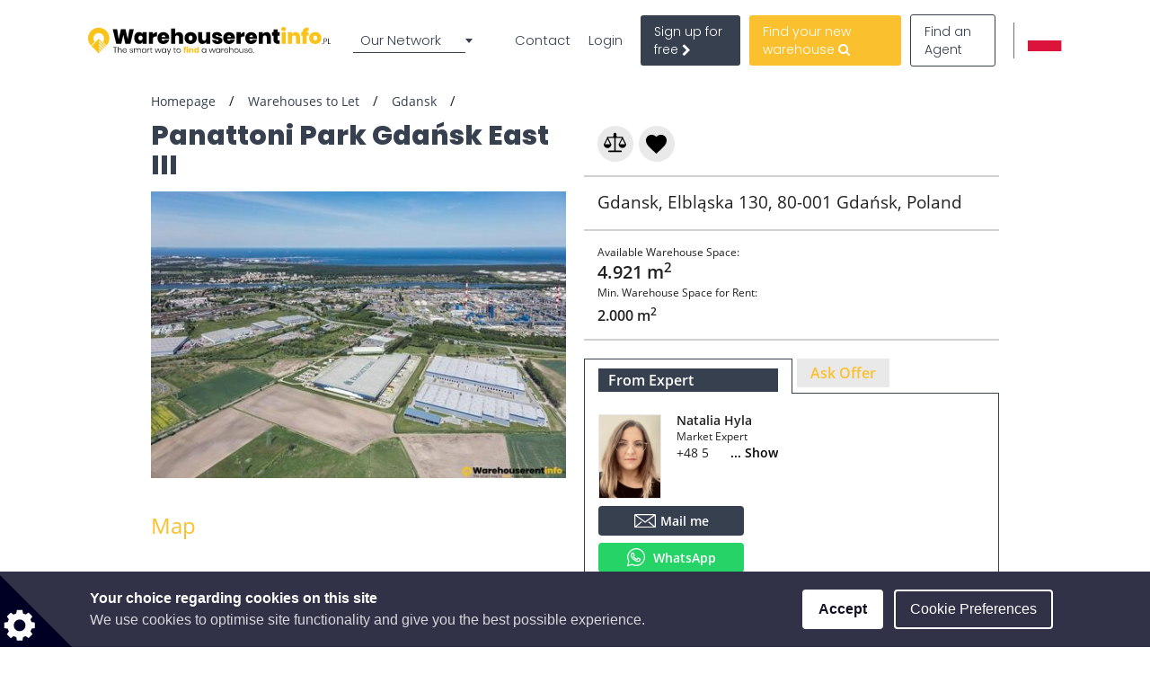

--- FILE ---
content_type: text/html; charset=utf-8
request_url: https://www.google.com/recaptcha/api2/anchor?ar=1&k=6LcHCuMZAAAAAL9nsJsX_rLXWwcp7oGhaPj1Qq3N&co=aHR0cHM6Ly93d3cud2FyZWhvdXNlcmVudGluZm8ucGw6NDQz&hl=en&type=image&v=PoyoqOPhxBO7pBk68S4YbpHZ&theme=light&size=normal&anchor-ms=20000&execute-ms=30000&cb=2q1ux1a50zs3
body_size: 49331
content:
<!DOCTYPE HTML><html dir="ltr" lang="en"><head><meta http-equiv="Content-Type" content="text/html; charset=UTF-8">
<meta http-equiv="X-UA-Compatible" content="IE=edge">
<title>reCAPTCHA</title>
<style type="text/css">
/* cyrillic-ext */
@font-face {
  font-family: 'Roboto';
  font-style: normal;
  font-weight: 400;
  font-stretch: 100%;
  src: url(//fonts.gstatic.com/s/roboto/v48/KFO7CnqEu92Fr1ME7kSn66aGLdTylUAMa3GUBHMdazTgWw.woff2) format('woff2');
  unicode-range: U+0460-052F, U+1C80-1C8A, U+20B4, U+2DE0-2DFF, U+A640-A69F, U+FE2E-FE2F;
}
/* cyrillic */
@font-face {
  font-family: 'Roboto';
  font-style: normal;
  font-weight: 400;
  font-stretch: 100%;
  src: url(//fonts.gstatic.com/s/roboto/v48/KFO7CnqEu92Fr1ME7kSn66aGLdTylUAMa3iUBHMdazTgWw.woff2) format('woff2');
  unicode-range: U+0301, U+0400-045F, U+0490-0491, U+04B0-04B1, U+2116;
}
/* greek-ext */
@font-face {
  font-family: 'Roboto';
  font-style: normal;
  font-weight: 400;
  font-stretch: 100%;
  src: url(//fonts.gstatic.com/s/roboto/v48/KFO7CnqEu92Fr1ME7kSn66aGLdTylUAMa3CUBHMdazTgWw.woff2) format('woff2');
  unicode-range: U+1F00-1FFF;
}
/* greek */
@font-face {
  font-family: 'Roboto';
  font-style: normal;
  font-weight: 400;
  font-stretch: 100%;
  src: url(//fonts.gstatic.com/s/roboto/v48/KFO7CnqEu92Fr1ME7kSn66aGLdTylUAMa3-UBHMdazTgWw.woff2) format('woff2');
  unicode-range: U+0370-0377, U+037A-037F, U+0384-038A, U+038C, U+038E-03A1, U+03A3-03FF;
}
/* math */
@font-face {
  font-family: 'Roboto';
  font-style: normal;
  font-weight: 400;
  font-stretch: 100%;
  src: url(//fonts.gstatic.com/s/roboto/v48/KFO7CnqEu92Fr1ME7kSn66aGLdTylUAMawCUBHMdazTgWw.woff2) format('woff2');
  unicode-range: U+0302-0303, U+0305, U+0307-0308, U+0310, U+0312, U+0315, U+031A, U+0326-0327, U+032C, U+032F-0330, U+0332-0333, U+0338, U+033A, U+0346, U+034D, U+0391-03A1, U+03A3-03A9, U+03B1-03C9, U+03D1, U+03D5-03D6, U+03F0-03F1, U+03F4-03F5, U+2016-2017, U+2034-2038, U+203C, U+2040, U+2043, U+2047, U+2050, U+2057, U+205F, U+2070-2071, U+2074-208E, U+2090-209C, U+20D0-20DC, U+20E1, U+20E5-20EF, U+2100-2112, U+2114-2115, U+2117-2121, U+2123-214F, U+2190, U+2192, U+2194-21AE, U+21B0-21E5, U+21F1-21F2, U+21F4-2211, U+2213-2214, U+2216-22FF, U+2308-230B, U+2310, U+2319, U+231C-2321, U+2336-237A, U+237C, U+2395, U+239B-23B7, U+23D0, U+23DC-23E1, U+2474-2475, U+25AF, U+25B3, U+25B7, U+25BD, U+25C1, U+25CA, U+25CC, U+25FB, U+266D-266F, U+27C0-27FF, U+2900-2AFF, U+2B0E-2B11, U+2B30-2B4C, U+2BFE, U+3030, U+FF5B, U+FF5D, U+1D400-1D7FF, U+1EE00-1EEFF;
}
/* symbols */
@font-face {
  font-family: 'Roboto';
  font-style: normal;
  font-weight: 400;
  font-stretch: 100%;
  src: url(//fonts.gstatic.com/s/roboto/v48/KFO7CnqEu92Fr1ME7kSn66aGLdTylUAMaxKUBHMdazTgWw.woff2) format('woff2');
  unicode-range: U+0001-000C, U+000E-001F, U+007F-009F, U+20DD-20E0, U+20E2-20E4, U+2150-218F, U+2190, U+2192, U+2194-2199, U+21AF, U+21E6-21F0, U+21F3, U+2218-2219, U+2299, U+22C4-22C6, U+2300-243F, U+2440-244A, U+2460-24FF, U+25A0-27BF, U+2800-28FF, U+2921-2922, U+2981, U+29BF, U+29EB, U+2B00-2BFF, U+4DC0-4DFF, U+FFF9-FFFB, U+10140-1018E, U+10190-1019C, U+101A0, U+101D0-101FD, U+102E0-102FB, U+10E60-10E7E, U+1D2C0-1D2D3, U+1D2E0-1D37F, U+1F000-1F0FF, U+1F100-1F1AD, U+1F1E6-1F1FF, U+1F30D-1F30F, U+1F315, U+1F31C, U+1F31E, U+1F320-1F32C, U+1F336, U+1F378, U+1F37D, U+1F382, U+1F393-1F39F, U+1F3A7-1F3A8, U+1F3AC-1F3AF, U+1F3C2, U+1F3C4-1F3C6, U+1F3CA-1F3CE, U+1F3D4-1F3E0, U+1F3ED, U+1F3F1-1F3F3, U+1F3F5-1F3F7, U+1F408, U+1F415, U+1F41F, U+1F426, U+1F43F, U+1F441-1F442, U+1F444, U+1F446-1F449, U+1F44C-1F44E, U+1F453, U+1F46A, U+1F47D, U+1F4A3, U+1F4B0, U+1F4B3, U+1F4B9, U+1F4BB, U+1F4BF, U+1F4C8-1F4CB, U+1F4D6, U+1F4DA, U+1F4DF, U+1F4E3-1F4E6, U+1F4EA-1F4ED, U+1F4F7, U+1F4F9-1F4FB, U+1F4FD-1F4FE, U+1F503, U+1F507-1F50B, U+1F50D, U+1F512-1F513, U+1F53E-1F54A, U+1F54F-1F5FA, U+1F610, U+1F650-1F67F, U+1F687, U+1F68D, U+1F691, U+1F694, U+1F698, U+1F6AD, U+1F6B2, U+1F6B9-1F6BA, U+1F6BC, U+1F6C6-1F6CF, U+1F6D3-1F6D7, U+1F6E0-1F6EA, U+1F6F0-1F6F3, U+1F6F7-1F6FC, U+1F700-1F7FF, U+1F800-1F80B, U+1F810-1F847, U+1F850-1F859, U+1F860-1F887, U+1F890-1F8AD, U+1F8B0-1F8BB, U+1F8C0-1F8C1, U+1F900-1F90B, U+1F93B, U+1F946, U+1F984, U+1F996, U+1F9E9, U+1FA00-1FA6F, U+1FA70-1FA7C, U+1FA80-1FA89, U+1FA8F-1FAC6, U+1FACE-1FADC, U+1FADF-1FAE9, U+1FAF0-1FAF8, U+1FB00-1FBFF;
}
/* vietnamese */
@font-face {
  font-family: 'Roboto';
  font-style: normal;
  font-weight: 400;
  font-stretch: 100%;
  src: url(//fonts.gstatic.com/s/roboto/v48/KFO7CnqEu92Fr1ME7kSn66aGLdTylUAMa3OUBHMdazTgWw.woff2) format('woff2');
  unicode-range: U+0102-0103, U+0110-0111, U+0128-0129, U+0168-0169, U+01A0-01A1, U+01AF-01B0, U+0300-0301, U+0303-0304, U+0308-0309, U+0323, U+0329, U+1EA0-1EF9, U+20AB;
}
/* latin-ext */
@font-face {
  font-family: 'Roboto';
  font-style: normal;
  font-weight: 400;
  font-stretch: 100%;
  src: url(//fonts.gstatic.com/s/roboto/v48/KFO7CnqEu92Fr1ME7kSn66aGLdTylUAMa3KUBHMdazTgWw.woff2) format('woff2');
  unicode-range: U+0100-02BA, U+02BD-02C5, U+02C7-02CC, U+02CE-02D7, U+02DD-02FF, U+0304, U+0308, U+0329, U+1D00-1DBF, U+1E00-1E9F, U+1EF2-1EFF, U+2020, U+20A0-20AB, U+20AD-20C0, U+2113, U+2C60-2C7F, U+A720-A7FF;
}
/* latin */
@font-face {
  font-family: 'Roboto';
  font-style: normal;
  font-weight: 400;
  font-stretch: 100%;
  src: url(//fonts.gstatic.com/s/roboto/v48/KFO7CnqEu92Fr1ME7kSn66aGLdTylUAMa3yUBHMdazQ.woff2) format('woff2');
  unicode-range: U+0000-00FF, U+0131, U+0152-0153, U+02BB-02BC, U+02C6, U+02DA, U+02DC, U+0304, U+0308, U+0329, U+2000-206F, U+20AC, U+2122, U+2191, U+2193, U+2212, U+2215, U+FEFF, U+FFFD;
}
/* cyrillic-ext */
@font-face {
  font-family: 'Roboto';
  font-style: normal;
  font-weight: 500;
  font-stretch: 100%;
  src: url(//fonts.gstatic.com/s/roboto/v48/KFO7CnqEu92Fr1ME7kSn66aGLdTylUAMa3GUBHMdazTgWw.woff2) format('woff2');
  unicode-range: U+0460-052F, U+1C80-1C8A, U+20B4, U+2DE0-2DFF, U+A640-A69F, U+FE2E-FE2F;
}
/* cyrillic */
@font-face {
  font-family: 'Roboto';
  font-style: normal;
  font-weight: 500;
  font-stretch: 100%;
  src: url(//fonts.gstatic.com/s/roboto/v48/KFO7CnqEu92Fr1ME7kSn66aGLdTylUAMa3iUBHMdazTgWw.woff2) format('woff2');
  unicode-range: U+0301, U+0400-045F, U+0490-0491, U+04B0-04B1, U+2116;
}
/* greek-ext */
@font-face {
  font-family: 'Roboto';
  font-style: normal;
  font-weight: 500;
  font-stretch: 100%;
  src: url(//fonts.gstatic.com/s/roboto/v48/KFO7CnqEu92Fr1ME7kSn66aGLdTylUAMa3CUBHMdazTgWw.woff2) format('woff2');
  unicode-range: U+1F00-1FFF;
}
/* greek */
@font-face {
  font-family: 'Roboto';
  font-style: normal;
  font-weight: 500;
  font-stretch: 100%;
  src: url(//fonts.gstatic.com/s/roboto/v48/KFO7CnqEu92Fr1ME7kSn66aGLdTylUAMa3-UBHMdazTgWw.woff2) format('woff2');
  unicode-range: U+0370-0377, U+037A-037F, U+0384-038A, U+038C, U+038E-03A1, U+03A3-03FF;
}
/* math */
@font-face {
  font-family: 'Roboto';
  font-style: normal;
  font-weight: 500;
  font-stretch: 100%;
  src: url(//fonts.gstatic.com/s/roboto/v48/KFO7CnqEu92Fr1ME7kSn66aGLdTylUAMawCUBHMdazTgWw.woff2) format('woff2');
  unicode-range: U+0302-0303, U+0305, U+0307-0308, U+0310, U+0312, U+0315, U+031A, U+0326-0327, U+032C, U+032F-0330, U+0332-0333, U+0338, U+033A, U+0346, U+034D, U+0391-03A1, U+03A3-03A9, U+03B1-03C9, U+03D1, U+03D5-03D6, U+03F0-03F1, U+03F4-03F5, U+2016-2017, U+2034-2038, U+203C, U+2040, U+2043, U+2047, U+2050, U+2057, U+205F, U+2070-2071, U+2074-208E, U+2090-209C, U+20D0-20DC, U+20E1, U+20E5-20EF, U+2100-2112, U+2114-2115, U+2117-2121, U+2123-214F, U+2190, U+2192, U+2194-21AE, U+21B0-21E5, U+21F1-21F2, U+21F4-2211, U+2213-2214, U+2216-22FF, U+2308-230B, U+2310, U+2319, U+231C-2321, U+2336-237A, U+237C, U+2395, U+239B-23B7, U+23D0, U+23DC-23E1, U+2474-2475, U+25AF, U+25B3, U+25B7, U+25BD, U+25C1, U+25CA, U+25CC, U+25FB, U+266D-266F, U+27C0-27FF, U+2900-2AFF, U+2B0E-2B11, U+2B30-2B4C, U+2BFE, U+3030, U+FF5B, U+FF5D, U+1D400-1D7FF, U+1EE00-1EEFF;
}
/* symbols */
@font-face {
  font-family: 'Roboto';
  font-style: normal;
  font-weight: 500;
  font-stretch: 100%;
  src: url(//fonts.gstatic.com/s/roboto/v48/KFO7CnqEu92Fr1ME7kSn66aGLdTylUAMaxKUBHMdazTgWw.woff2) format('woff2');
  unicode-range: U+0001-000C, U+000E-001F, U+007F-009F, U+20DD-20E0, U+20E2-20E4, U+2150-218F, U+2190, U+2192, U+2194-2199, U+21AF, U+21E6-21F0, U+21F3, U+2218-2219, U+2299, U+22C4-22C6, U+2300-243F, U+2440-244A, U+2460-24FF, U+25A0-27BF, U+2800-28FF, U+2921-2922, U+2981, U+29BF, U+29EB, U+2B00-2BFF, U+4DC0-4DFF, U+FFF9-FFFB, U+10140-1018E, U+10190-1019C, U+101A0, U+101D0-101FD, U+102E0-102FB, U+10E60-10E7E, U+1D2C0-1D2D3, U+1D2E0-1D37F, U+1F000-1F0FF, U+1F100-1F1AD, U+1F1E6-1F1FF, U+1F30D-1F30F, U+1F315, U+1F31C, U+1F31E, U+1F320-1F32C, U+1F336, U+1F378, U+1F37D, U+1F382, U+1F393-1F39F, U+1F3A7-1F3A8, U+1F3AC-1F3AF, U+1F3C2, U+1F3C4-1F3C6, U+1F3CA-1F3CE, U+1F3D4-1F3E0, U+1F3ED, U+1F3F1-1F3F3, U+1F3F5-1F3F7, U+1F408, U+1F415, U+1F41F, U+1F426, U+1F43F, U+1F441-1F442, U+1F444, U+1F446-1F449, U+1F44C-1F44E, U+1F453, U+1F46A, U+1F47D, U+1F4A3, U+1F4B0, U+1F4B3, U+1F4B9, U+1F4BB, U+1F4BF, U+1F4C8-1F4CB, U+1F4D6, U+1F4DA, U+1F4DF, U+1F4E3-1F4E6, U+1F4EA-1F4ED, U+1F4F7, U+1F4F9-1F4FB, U+1F4FD-1F4FE, U+1F503, U+1F507-1F50B, U+1F50D, U+1F512-1F513, U+1F53E-1F54A, U+1F54F-1F5FA, U+1F610, U+1F650-1F67F, U+1F687, U+1F68D, U+1F691, U+1F694, U+1F698, U+1F6AD, U+1F6B2, U+1F6B9-1F6BA, U+1F6BC, U+1F6C6-1F6CF, U+1F6D3-1F6D7, U+1F6E0-1F6EA, U+1F6F0-1F6F3, U+1F6F7-1F6FC, U+1F700-1F7FF, U+1F800-1F80B, U+1F810-1F847, U+1F850-1F859, U+1F860-1F887, U+1F890-1F8AD, U+1F8B0-1F8BB, U+1F8C0-1F8C1, U+1F900-1F90B, U+1F93B, U+1F946, U+1F984, U+1F996, U+1F9E9, U+1FA00-1FA6F, U+1FA70-1FA7C, U+1FA80-1FA89, U+1FA8F-1FAC6, U+1FACE-1FADC, U+1FADF-1FAE9, U+1FAF0-1FAF8, U+1FB00-1FBFF;
}
/* vietnamese */
@font-face {
  font-family: 'Roboto';
  font-style: normal;
  font-weight: 500;
  font-stretch: 100%;
  src: url(//fonts.gstatic.com/s/roboto/v48/KFO7CnqEu92Fr1ME7kSn66aGLdTylUAMa3OUBHMdazTgWw.woff2) format('woff2');
  unicode-range: U+0102-0103, U+0110-0111, U+0128-0129, U+0168-0169, U+01A0-01A1, U+01AF-01B0, U+0300-0301, U+0303-0304, U+0308-0309, U+0323, U+0329, U+1EA0-1EF9, U+20AB;
}
/* latin-ext */
@font-face {
  font-family: 'Roboto';
  font-style: normal;
  font-weight: 500;
  font-stretch: 100%;
  src: url(//fonts.gstatic.com/s/roboto/v48/KFO7CnqEu92Fr1ME7kSn66aGLdTylUAMa3KUBHMdazTgWw.woff2) format('woff2');
  unicode-range: U+0100-02BA, U+02BD-02C5, U+02C7-02CC, U+02CE-02D7, U+02DD-02FF, U+0304, U+0308, U+0329, U+1D00-1DBF, U+1E00-1E9F, U+1EF2-1EFF, U+2020, U+20A0-20AB, U+20AD-20C0, U+2113, U+2C60-2C7F, U+A720-A7FF;
}
/* latin */
@font-face {
  font-family: 'Roboto';
  font-style: normal;
  font-weight: 500;
  font-stretch: 100%;
  src: url(//fonts.gstatic.com/s/roboto/v48/KFO7CnqEu92Fr1ME7kSn66aGLdTylUAMa3yUBHMdazQ.woff2) format('woff2');
  unicode-range: U+0000-00FF, U+0131, U+0152-0153, U+02BB-02BC, U+02C6, U+02DA, U+02DC, U+0304, U+0308, U+0329, U+2000-206F, U+20AC, U+2122, U+2191, U+2193, U+2212, U+2215, U+FEFF, U+FFFD;
}
/* cyrillic-ext */
@font-face {
  font-family: 'Roboto';
  font-style: normal;
  font-weight: 900;
  font-stretch: 100%;
  src: url(//fonts.gstatic.com/s/roboto/v48/KFO7CnqEu92Fr1ME7kSn66aGLdTylUAMa3GUBHMdazTgWw.woff2) format('woff2');
  unicode-range: U+0460-052F, U+1C80-1C8A, U+20B4, U+2DE0-2DFF, U+A640-A69F, U+FE2E-FE2F;
}
/* cyrillic */
@font-face {
  font-family: 'Roboto';
  font-style: normal;
  font-weight: 900;
  font-stretch: 100%;
  src: url(//fonts.gstatic.com/s/roboto/v48/KFO7CnqEu92Fr1ME7kSn66aGLdTylUAMa3iUBHMdazTgWw.woff2) format('woff2');
  unicode-range: U+0301, U+0400-045F, U+0490-0491, U+04B0-04B1, U+2116;
}
/* greek-ext */
@font-face {
  font-family: 'Roboto';
  font-style: normal;
  font-weight: 900;
  font-stretch: 100%;
  src: url(//fonts.gstatic.com/s/roboto/v48/KFO7CnqEu92Fr1ME7kSn66aGLdTylUAMa3CUBHMdazTgWw.woff2) format('woff2');
  unicode-range: U+1F00-1FFF;
}
/* greek */
@font-face {
  font-family: 'Roboto';
  font-style: normal;
  font-weight: 900;
  font-stretch: 100%;
  src: url(//fonts.gstatic.com/s/roboto/v48/KFO7CnqEu92Fr1ME7kSn66aGLdTylUAMa3-UBHMdazTgWw.woff2) format('woff2');
  unicode-range: U+0370-0377, U+037A-037F, U+0384-038A, U+038C, U+038E-03A1, U+03A3-03FF;
}
/* math */
@font-face {
  font-family: 'Roboto';
  font-style: normal;
  font-weight: 900;
  font-stretch: 100%;
  src: url(//fonts.gstatic.com/s/roboto/v48/KFO7CnqEu92Fr1ME7kSn66aGLdTylUAMawCUBHMdazTgWw.woff2) format('woff2');
  unicode-range: U+0302-0303, U+0305, U+0307-0308, U+0310, U+0312, U+0315, U+031A, U+0326-0327, U+032C, U+032F-0330, U+0332-0333, U+0338, U+033A, U+0346, U+034D, U+0391-03A1, U+03A3-03A9, U+03B1-03C9, U+03D1, U+03D5-03D6, U+03F0-03F1, U+03F4-03F5, U+2016-2017, U+2034-2038, U+203C, U+2040, U+2043, U+2047, U+2050, U+2057, U+205F, U+2070-2071, U+2074-208E, U+2090-209C, U+20D0-20DC, U+20E1, U+20E5-20EF, U+2100-2112, U+2114-2115, U+2117-2121, U+2123-214F, U+2190, U+2192, U+2194-21AE, U+21B0-21E5, U+21F1-21F2, U+21F4-2211, U+2213-2214, U+2216-22FF, U+2308-230B, U+2310, U+2319, U+231C-2321, U+2336-237A, U+237C, U+2395, U+239B-23B7, U+23D0, U+23DC-23E1, U+2474-2475, U+25AF, U+25B3, U+25B7, U+25BD, U+25C1, U+25CA, U+25CC, U+25FB, U+266D-266F, U+27C0-27FF, U+2900-2AFF, U+2B0E-2B11, U+2B30-2B4C, U+2BFE, U+3030, U+FF5B, U+FF5D, U+1D400-1D7FF, U+1EE00-1EEFF;
}
/* symbols */
@font-face {
  font-family: 'Roboto';
  font-style: normal;
  font-weight: 900;
  font-stretch: 100%;
  src: url(//fonts.gstatic.com/s/roboto/v48/KFO7CnqEu92Fr1ME7kSn66aGLdTylUAMaxKUBHMdazTgWw.woff2) format('woff2');
  unicode-range: U+0001-000C, U+000E-001F, U+007F-009F, U+20DD-20E0, U+20E2-20E4, U+2150-218F, U+2190, U+2192, U+2194-2199, U+21AF, U+21E6-21F0, U+21F3, U+2218-2219, U+2299, U+22C4-22C6, U+2300-243F, U+2440-244A, U+2460-24FF, U+25A0-27BF, U+2800-28FF, U+2921-2922, U+2981, U+29BF, U+29EB, U+2B00-2BFF, U+4DC0-4DFF, U+FFF9-FFFB, U+10140-1018E, U+10190-1019C, U+101A0, U+101D0-101FD, U+102E0-102FB, U+10E60-10E7E, U+1D2C0-1D2D3, U+1D2E0-1D37F, U+1F000-1F0FF, U+1F100-1F1AD, U+1F1E6-1F1FF, U+1F30D-1F30F, U+1F315, U+1F31C, U+1F31E, U+1F320-1F32C, U+1F336, U+1F378, U+1F37D, U+1F382, U+1F393-1F39F, U+1F3A7-1F3A8, U+1F3AC-1F3AF, U+1F3C2, U+1F3C4-1F3C6, U+1F3CA-1F3CE, U+1F3D4-1F3E0, U+1F3ED, U+1F3F1-1F3F3, U+1F3F5-1F3F7, U+1F408, U+1F415, U+1F41F, U+1F426, U+1F43F, U+1F441-1F442, U+1F444, U+1F446-1F449, U+1F44C-1F44E, U+1F453, U+1F46A, U+1F47D, U+1F4A3, U+1F4B0, U+1F4B3, U+1F4B9, U+1F4BB, U+1F4BF, U+1F4C8-1F4CB, U+1F4D6, U+1F4DA, U+1F4DF, U+1F4E3-1F4E6, U+1F4EA-1F4ED, U+1F4F7, U+1F4F9-1F4FB, U+1F4FD-1F4FE, U+1F503, U+1F507-1F50B, U+1F50D, U+1F512-1F513, U+1F53E-1F54A, U+1F54F-1F5FA, U+1F610, U+1F650-1F67F, U+1F687, U+1F68D, U+1F691, U+1F694, U+1F698, U+1F6AD, U+1F6B2, U+1F6B9-1F6BA, U+1F6BC, U+1F6C6-1F6CF, U+1F6D3-1F6D7, U+1F6E0-1F6EA, U+1F6F0-1F6F3, U+1F6F7-1F6FC, U+1F700-1F7FF, U+1F800-1F80B, U+1F810-1F847, U+1F850-1F859, U+1F860-1F887, U+1F890-1F8AD, U+1F8B0-1F8BB, U+1F8C0-1F8C1, U+1F900-1F90B, U+1F93B, U+1F946, U+1F984, U+1F996, U+1F9E9, U+1FA00-1FA6F, U+1FA70-1FA7C, U+1FA80-1FA89, U+1FA8F-1FAC6, U+1FACE-1FADC, U+1FADF-1FAE9, U+1FAF0-1FAF8, U+1FB00-1FBFF;
}
/* vietnamese */
@font-face {
  font-family: 'Roboto';
  font-style: normal;
  font-weight: 900;
  font-stretch: 100%;
  src: url(//fonts.gstatic.com/s/roboto/v48/KFO7CnqEu92Fr1ME7kSn66aGLdTylUAMa3OUBHMdazTgWw.woff2) format('woff2');
  unicode-range: U+0102-0103, U+0110-0111, U+0128-0129, U+0168-0169, U+01A0-01A1, U+01AF-01B0, U+0300-0301, U+0303-0304, U+0308-0309, U+0323, U+0329, U+1EA0-1EF9, U+20AB;
}
/* latin-ext */
@font-face {
  font-family: 'Roboto';
  font-style: normal;
  font-weight: 900;
  font-stretch: 100%;
  src: url(//fonts.gstatic.com/s/roboto/v48/KFO7CnqEu92Fr1ME7kSn66aGLdTylUAMa3KUBHMdazTgWw.woff2) format('woff2');
  unicode-range: U+0100-02BA, U+02BD-02C5, U+02C7-02CC, U+02CE-02D7, U+02DD-02FF, U+0304, U+0308, U+0329, U+1D00-1DBF, U+1E00-1E9F, U+1EF2-1EFF, U+2020, U+20A0-20AB, U+20AD-20C0, U+2113, U+2C60-2C7F, U+A720-A7FF;
}
/* latin */
@font-face {
  font-family: 'Roboto';
  font-style: normal;
  font-weight: 900;
  font-stretch: 100%;
  src: url(//fonts.gstatic.com/s/roboto/v48/KFO7CnqEu92Fr1ME7kSn66aGLdTylUAMa3yUBHMdazQ.woff2) format('woff2');
  unicode-range: U+0000-00FF, U+0131, U+0152-0153, U+02BB-02BC, U+02C6, U+02DA, U+02DC, U+0304, U+0308, U+0329, U+2000-206F, U+20AC, U+2122, U+2191, U+2193, U+2212, U+2215, U+FEFF, U+FFFD;
}

</style>
<link rel="stylesheet" type="text/css" href="https://www.gstatic.com/recaptcha/releases/PoyoqOPhxBO7pBk68S4YbpHZ/styles__ltr.css">
<script nonce="Z3aq7jvJ6ldtzSmewFxrfQ" type="text/javascript">window['__recaptcha_api'] = 'https://www.google.com/recaptcha/api2/';</script>
<script type="text/javascript" src="https://www.gstatic.com/recaptcha/releases/PoyoqOPhxBO7pBk68S4YbpHZ/recaptcha__en.js" nonce="Z3aq7jvJ6ldtzSmewFxrfQ">
      
    </script></head>
<body><div id="rc-anchor-alert" class="rc-anchor-alert"></div>
<input type="hidden" id="recaptcha-token" value="[base64]">
<script type="text/javascript" nonce="Z3aq7jvJ6ldtzSmewFxrfQ">
      recaptcha.anchor.Main.init("[\x22ainput\x22,[\x22bgdata\x22,\x22\x22,\[base64]/[base64]/[base64]/bmV3IHJbeF0oY1swXSk6RT09Mj9uZXcgclt4XShjWzBdLGNbMV0pOkU9PTM/bmV3IHJbeF0oY1swXSxjWzFdLGNbMl0pOkU9PTQ/[base64]/[base64]/[base64]/[base64]/[base64]/[base64]/[base64]/[base64]\x22,\[base64]\\u003d\x22,\x22w75hwqfDlsOaS8OXw5rDlMOiYMOvdcOKY8KwwonDvHDDrCUTWh8bwr/Cl8K/[base64]/wp/CuT7DpD7CusOSeUNAwqQNwpZaTcKsehTCmMOOw77ClBHCp0pKw5nDjknDtR7CgRV2wqHDr8OowpQsw6kFb8KyKGrCi8KqAMOhwqPDuQkQwqPDisKBARMcRMOhA1wNQMOlX3XDl8K3w6HDrGtzHwoOw7XCkMOZw4RUwonDnlrCogJ/w7zCnCNQwrg1TCUlU0XCk8K/w6vClcKuw7IWNjHCpxpqwolhLMKxc8K1wqnCkBQFVDrCi27Du00Jw6kMw7PDqCtwcntREcKaw4pMw6t4wrIYw5nDvSDCrTTCrMKKwq/DlQI/ZsKrwrvDjxkHRsO7w47DosKHw6vDokfCq1NUbsOfFcKnG8Kbw4fDn8KxNRl4wrbCnMO/[base64]/CiGFnQHrDnDzDvMK2JMKJfxI9w6V+VBfCpGNfwq8xw6HDhMKYDHzCmGfDv8KpcMKPYsOMw6ofSMOWFMKEX2HDogV/KcOgwr/[base64]/Chj9vOMK/[base64]/CtXR3wpLCocK5wqAoecOHSQbDisK/[base64]/CkRvCpB3CoVZgAsKYC8KhWsODH8OycsOxw4MpJ11LFxfCjcOLSxbDk8KPw5/DkzPCjcOIw7BWfC/[base64]/DhV1pV0kLw6nCnn3CtcKUwqjDv2F3wqIHw5tbwrgUSm3DtgfDucKqw4nDm8KVYMKVGENLTy7DiMK5RAvDjlINwoPDs3tNw5drNFtgAQZSwr/ChsK8LxIuwo3Cp1V/w7ouwrXCpcObegzDkMKGwpzCjEvDqhdcwo3CvMKxDMKfwr3CncOQw4pYw4QNL8ODDsOYH8OEwrTCm8Kgw6fDpRXCvDDDqMKoa8Olw7bDtcKdUMO9woodbATCmi3DvGN8wo3CmDwhwozDiMOlAsOqVcO1NSnDk2LCsMOzNMOUw5Jpw4TCtMOIwo7DjS1rAsKIUQHCpC/CkQPCtEDDnSwhwos5RsKWw7TDusOvwq9QSRTCsk8YaEDCkMO/[base64]/Chk1aMB/ChlVww4vDrsK4w4VDBcOKwp5DwqtcwpY3WCnCqsOtwo0sUsKvwqYEecK0woJPwpXDlyJHHcKqwobCi8OPw7xEwr/[base64]/wqLCqRPCuD1Xw7MZw4oWKcOrwpUSNSLChsOBP2Eqw7/Cq8KNw4PDq8OGwpLDmG3DvynCuFHDh2rDocK1RzHCiXsrI8Kuw59ywqjCmEXDlMKoN3nDpGLDtMOYXcOVGMOdwp/[base64]/[base64]/[base64]/w41Vw4vCrk/CgcK1woPDsMO2RhAkw4DDhzbDnsKnwobCmSvCj0sUV0YKw5/CrArDvS5KKMOUV8O1w7Y4EsOjw4zClsKdLsOBInZ/KCYoEsKcYsKLwrAmBUfCqcKpwoYgD38hw6o9DBfCjn7Dv0kXw7PDv8KPFCDCqyEoXcO2DsO0w53DjFcAw7BNw4/Cozx9SsOUwpHCm8OZwrPDr8K8wr1RP8K2wok5wp3DjRd0dGsfJsK0worDtMOwwo3Cs8OlFUtdX0tOUcKEwqRKw6lSwofDtMOUw5TCgUl1wo1vwq7Cl8O0w5vCtMK3HD8Hwq4vEyQewrDDiDtgw5l0wrLDncK/wpQQIXsYSsOhw7NZwocKVRF2YcOWw54den8STjrCrj3DhSU/w7DChxvDgMO/[base64]/DpgrCv8KBBA5BOGLCiMOcXMK6cwbCmAzCtcOuwpMDwojCrQrDmElyw7PDplbCvi3DhsO0UcKOwr3ChlcNLlbDhHQ6IsOOY8OoY34rDUvDl2ExaFDCohMAw4AtwpbCj8OZNMOWw5rCucKAwp/CglotJsKSQTTCoggxwoXCjcKaUlU9SsK/wqsFw7AgIC/DoMKTDMK4DX/[base64]/Cr2HDmMKoUsK7wpxnwp7Cg8KGasOcR8Kmw4VIJ03CsDIqPcOwfsOSGcKBwpxUNSnCs8OKVMKUwoLDk8KGwo9yC1JXw5fCrMKRKcO0wosrRUfDvwLDnsOUXcOvNW4Lw6TDvMKrw4s/ScO9wqVdO8OJwpZWYsKMwp5FW8K5Xy52wpFPw4HCk8KiwqTCn8K4ecO2wp/[base64]/wo1Yw5rCn8KRw6fCulfDuhdoSCAJN2xSYMKtBgdGw4/Ds8OJKA0cIMOyc31AwqvCt8OqwoNHw7LDnFfDsCTCu8KJF1nDjFgBNHNfBQ0rw7sKw5LDs17Cr8OJw6zCrklVw73CuVlYwq3CsG8pfRnCvkjCosKrw7sswp3Cu8Odw6PDscOKw65IQww1JcKNNVYZw7/Cu8O4FcOnKsOUGsKfw4vChywhZ8OKd8O2wrF+w6XDtQjDhTTCosK+w4vCjEJeG8KxTGFSPV/Cq8OTwpdVw6TChMO9fXXDrwEMG8Orw7hYwro2wql+wpXDn8KzR27Dj8KuwprCr2HCp8KHW8K1wpkzw6DDhEbDq8KNAMKZGV4DDsOBwpLCnEETScKefcKWwr9UFsKpLBYHbcOoCsOdw5/DryZCNRpQw5LDicO5TVHCsMKuw4fDqEfCjiHDklfCrngCw5rChsKIw5vCsHRPDTBaw5Z8O8OQwpouw67CpDTCllDDu3J0CS/Do8KFwpfDncK0SXPDgnjCpibDvxDCmMKiZcO8BcOzwpRuUcKaw4JQbcK3w7khVsK0w79ufSleXEjDq8OPTDHDlz7Dk0vChSbDtlEyL8KkOFcLw6HDr8Ozw4kkwrALNcORXjLDiSfCucKyw6pPX0DDjsOuw605KMO9wrrDscKfKsOpw5bCvQgOw4nDk20mf8O/wovCvMKJHcKdDsKOw6oII8KQw61GeMOgw6DDlDrCgMOdBlbCpsK/aMOwLMKFw4PDvcOSZx/DpcO5wr7ChMOUcsKgwonDmsOHw5tZwpwlATsxw59KZnMyQAPDiHnDpMOYK8KTWsO+w78XGMOJH8KJw6ImwoLCi8O8w5nDpQ3Dj8OMRsK1Jh9pfVvDlcOLAsOGw43DtMK2wpRUw4jDpFQYME/ClwIDXB4gDlk5w54IEcK/wr1mDR7CpA3DjMOPwrlPwqZxJMK5aH/[base64]/cjd4w44zFMKdwqNzwr5Hw68MC8KAd8KLwqJGQB5HIV/ClxFrBkLDsMKlLcK3CcOIFsOCKGANwp0sdybDoE/CjsO5w6zDm8OCwrdpDH7DmMOFA1HDvwZ6O3ASFsKdBsKsUsKaw7jCiTLDvMO3w5zDkEAwUwZiw6bDl8K4KcO3esKTw7E/wqDCocKkecO/wpkNwojDjDg3MAp/w43DgVILMcKqw7kqwrLDk8KgWzJff8KWEgPCmWnDq8OGI8KBJDnCp8KPwr7DiirCncK+aTs7w4xxZTfCunoTwpJlPcK4wqpmEcOnfyHClkJkwoM/w4zDp1N3wox+LcOecn3DoxHDo3hZe1VKw6gywq7Ch1Enwoxfw5Y7azPCkcO6JMOhwqnDj1AibSxWMTzCvcOJw5DDjMOHw5puMsKiaU0iw4/DiglVw6/[base64]/Dpwoew7HDi8Klw7dow5/CoTYbwpjCrSXCosKywoYsw4gmAMKoXi0kw4HDpxvCmyjCrATDuA3CgMKjJARTwpcrwp7CtyXCn8Krw6ZIwqw2E8OPw4jCj8KQwpPCvGd1wrPDpMO4TDkVwpjDrR9yaVZXw7zClkAzNG/CmTnCkGvCn8OMwqrDjU/DgSPDksKECHx8wprDvcKZwqrDtsOxAsOCwqQvEnrDgT8Vw5vDp1ERCMKXY8OnRl7CuMO/KMO7d8KMwphbw6/CvFzDssKsVMK8PcOVwokMFcOLw5h2wrPDmMO3U2gpcMKuw7doUMK8KVPDqcOgwoVQbcOCw5/[base64]/Dnj7ClVDCscOnF8Kaw4BXwq3DqsOLCMOGAmQJFsKEVBBqLcOBOMKeFMOfMsOaw4LDokvDhcOMw7TCjTDDqgdEdjHCojAMw5FEw7E9w4fCrQHDqh/[base64]/[base64]/wrpiwpvCl8O/wq5aTXzDk8O7GxFsFn9lwpDDrh1vw73Cj8K8VMOnOyt1w6g6AcKnw5PCmMO0w6zCrMONZgdiWXQePkc1wqvDhUJMYcOJwq8DwoNRa8KmOMKEEMK6w5bDi8KiCcOVwpfCtsKtw6EIw6g8w7ItRcKCSAZHwrDDpcOzwqrChcOmwoXDpHLCoXnChMOIwrxAwp/CkcKfSMKvwohgVcOGw7vCoRViAcK6wr8Jw7sZw4TDkMKtwqRsN8KaT8KkwqfDuzzCskvDqX1ZTSh/[base64]/CjcKowpALTRTDlMKnwpXDhn8bw6fCtMOYaF/[base64]/[base64]/[base64]/DlmFrecKPwr/DgcKdwpJpwoR2woTDtMKTwqHCmsOIKcKuw5HDlsOxwqsEbGjCocKpw6jCqsOhKWjDksO8wpjDnMOQKALDvEx9wpcMN8KywpbCgilZw4B+aMOEXycvTlk7wpPDkkVwFcOBcMOFBjQ/[base64]/DpsKjEC/DnTEYwqPDgSBGfjPDisOGwoEDwofDuAdYP8KRwrU1wqzDsMKfwrjDl38qwpTCnsKEwrsowrwDE8K5w5PCg8KaYcOgS8Kjw73CuMO8w5MEw4PCk8KGw7lKV8KOfcOxF8OPw5jCu2DCpsKMLDLDvgzCr2gIw5/CicKqDsKkwrgDwolpGUQ/wrgjJ8Kkw5MrF2EEwp8Owp3CkE3DisK7SXs+w4XDtC1oJsKzwqrDnsOGwpLCglLDlsKCXG9NwpjDg05CYcOsw4B2w5bCtsOqw4s/w7lRw4HDskxFamjCj8OKXFUXw43Cg8OtOBZcwpjCikTCthwoDhjCklgcOQXDvGjChyZzE2PCi8Opw7nCnhHCoEYPA8OIw6A0EsO/[base64]/DgkMWIsOdHy3Dl8OLwpnDgFYpworDpyR/JsOFKmN+fAPCsMOxwr5OJ2/DocOywq3DhsKHw4I2wqPDncOzw7LDjWPDgMKTw5zDlxTCu8Oow6nCosOBQV7CtMK9SsOfwqwZHMKpM8OLD8K+GkcSwoMdfsOZK0PDokDDunvCrMOIagzCgkTDtsOHwo3DhRvCnMOnwqs2GSE7wpBbw640wqrCgcK0esK7DMKfGR/CmcKoSsOEZw9Ow5rDssOlw7jDqMKJwovCmMKjw6Fzw5zCs8OlCMK3MsOBw5hVwo0Wwo45UDHDucONScOTw5UPw4FRwp8lLTBBw5Eaw4BEFsO1LkdawqvCrsO/wqrDpsOhbRrDghrDpDrCg2TCvcKLI8KDFlLDpcOUG8Ocw7hkQ33Di3rDqDHCkyAlwr3CvBsXwpnCucKgwpQHwqxVNwTDjcKbwpojLEQDcsKDwpjDo8KZdsOxG8KiwpYCHcO5w7bDm8KRJiFxw4/CjiN8cglmw6rCnsOOTsOudg3Cr3hnwp5UYkzCpMO3w5pIeWFvN8K1wo8LecOWCcOdwrM1wodhXmTDnHIEw5/Cs8KdLT0Ew5JowocIZsKHwqXCmlvDgcOvU8OEwr7DtQJ4EkTDlMK3w6zDujLDmW9lw6dxKDLCsMO7wq5hWcOoKsKROHV1wpXDhnYbw4JeXHnCjsOyBG8Xwq1Xw63DpMORw5RDw63CjsOUEcO/w58mMltQEwsJM8OdA8K0wrQ8w4gXw5V/[base64]/NiXDhmjCvsOIw7fDj1FqFMKBw5TDkDZID0zDtjA2w48yE8O5w7hPX0PCksKLeikZw4xSUsOVw67Dq8KZX8KLUMKiw5/DiMKnDitnwqpYQsOPdcOSwoTDkXPCucOKw7PCmi8yXsOsJyrCoC8yw59TaH19wpLCvhBpwqrCo8Obw6QAA8K0w7rDm8OlEMOpwpzCisOqwpzDhxzCjFByGmLDgMKsL1VSwq/DssKfwrpmw7vDmMOswrTCjVVKbDgWwrkZw4XCsBk5wpU1wpYSwqvDlsOsBsObacOFwq/DrcKew5rCrWU9w4fCj8OIeR0COcKOLTrDuQTCpijCn8KXYcKQw4LDn8Oaak/CqMKFw4o+P8K5w6bDvnzDpcKBG3fDvWnCvx3Dmn/DjcOmw5RWw6nDphbCs189wpolw5wGAcKbUMO4w5xKw7dYwp3CmX3DiU8kwrjDmy/Cnw/DmQ8Yw4PDusOjw7AEXSXDpgDCpMOfw58nw7DDtMKSwpHCqhzCocOQwqPDpsOEw5otJUXCg0rDoBkmEE3Dokx5w5A/w4jCnCbCl0PCu8KVwo7CpjkbwpXCo8KpwoY/[base64]/[base64]/DhcKZMH5RA0BpwoJOwroQGcKSw6s9woPCl3JFwoXDjUpOwo/[base64]/woQ7DHcTID0kdcK0woLClDrDssO1w47CiQgOeiUhbUtkwqQ8wp/Ds2csw5fDvhbCuxbDl8OXLMKnEsKQw7gcQB/[base64]/DrsOvwrJZByVHQcOCMGEEccKKwopjX8OxAcO5QcK/ai/Dq0xSM8K/w4dGwoHDlMKbw7vDm8KSEnx1wp4aJ8OFw6DCqMKXK8K0XcKqwqN9wppTwqnDlQbCucKyLD0DVETDj13CvlYgUU51e0PDrBfCvErCl8OtBTg/IMOawprDi0zCiwfDiMK/w63CtsOmwq0Uw7QyKinDoRrCoWPDjxjDo1rDmMOXfMOhTMK7w77Ct28YYG/[base64]/DlmYbwqbDhDbDp8O9fxMgKMORwroaw7svw6/Clxsdw5daKsK9eTvCt8K2F8OYWm/Chy3Dqy0sHTMAXcKGacO0w4Ycwp1uI8O6w4XClkcxZVDDpcKFw5JQAMOXRE7DuMO7w4XCjcKcwq8awpZTRyRcBGTDjwnCmmrCk2/[base64]/w4rCisOcwonDlMKcKBM1wrNAwpPCvCwJL8Kcw7XCmBFIwotKw7hpTcOkw7nCsW0OFhZxDcKofsK7wqYWQcOxRFPCkcKMKMKITMOCwq8jEcOWaMK9wplRDxfDvhfDlw1Zw5dMSU/[base64]/[base64]/E8OVR8O/wqdfOg5uwqzDoUzDvMOtW8Ogw6AMwpVQBsObQcO5wql5w6g2UxPDiBZpw63CvjAFw7YeH3zCnsKtwpLCkmXChAJsWMOAWxjCtMOjwrjCv8OgwpDCoUJCAMK3wox2ewvCkMOGwpsGKzMow4XCksKLTsODw5p/TwfCrsKMwoI7w6xvc8KCw5/DqcONwr7DtsOuUXPDokhVFEjDjVBiUDg/S8OUw6cHSMKyVcKjYcOUw4kkUMKfwrwSKsKUNcKjJ1Zmw6fCssK0csOZczgDYsOtZsO5wqjDrSQiYlN2w5FywqLCo8Kaw6UBIsOKAMOZw4Y7w7zCnsOQwoVQM8OMWMOvEnbCvMKHw5k2w5JZGkhzZsK/[base64]/[base64]/CvUsPb3sTwrDChcO2cMO4woAnC8OdVTPClsK+w6DClDzCmMKvw5HCi8OJDcKSWmBVfcKpOiITwqthw5jCuTR/wpFvw48iHT7DjcKQwqNQAcK5w4/Ctg9RK8O/[base64]/wqPDt8OWVVLCpC4Kwp7Cn8KhaMK9w6Bzw6/DrMOlPWNTT8Orw7XDrcOTbSgjUcOTwpcow6PDg3zCtMOMwpVxbcKVWMOOFcKJwojCnMOCAXJ6w6dvw4tawpPDk3bCusKFTcOrw63Djnkgw7RPwqtVwr9kwqPDnHzDqVDChVVOwr/[base64]/[base64]/CusKIAMKWw5/DtlIewovCvMK3wppyQGjCn8KQQMOrwpjCrlzDrAEBwphxwoAqw5lJHTfCsmoUwp7Cp8KlfsK8OzPCm8Kmwopqw4LDuRwYwrlWBCDCgV/CpihKwocXwp1uw6ZmM3fCj8KcwrA3Ukw/cVQdPVdNUsKXeyQ/woBwwrHCr8KuwqluLkVkw48hMghVwp3DiMOCB2jDknVETcOhUFJqIsOdwpDDscOtwqsvIcKuUFoTNsKBYsOBwrgwcsKqTCfCicKSwrrDqsOKOsO5DQDDq8Kyw7XCj2XDvcOEw593w4VKwq/DlMKUw4s1Dy1ffMKNwo0Hw6PCj1A5wogJFsOYw6wGwrgPFcOJVsOAw7HDsMKed8OSwq4Bw6XCpcKjMicCMcKsNjfCkcO0wo9Uw4FQwrIRwrHDp8OZJcKJw5jCisKMwrIlMjrDrMKGwojCgcKJBjJowr/DrcKjMXnCucOrwqTDvcOhw7HChsOfw4BWw6/ClcKTQMKxccO0IiHDr0PClsKFSAHCo8OowrzCsMOMBRMDLF8Aw6oWwrlKw5N6w4pWCVTClW7DizXChWAud8OjEzomwrMAwrXDqB/CjcOewq99RMKRdQfDrDHCksKAcA/ChUPCu0YBYcOIACA1R1zDkMKFw4IXwrQibsOuw4HCumLDhsOWw6AWwqPClFbCog55QgnClXc6ZMK+OcKeAcOINsOMGMOZDkrCoMK/[base64]/[base64]/w7ojw6JwwoUdw6nCncOEcxLCk8OcS0/CtBvDkC7DnsOZwrzCnsOBfMKvR8KGw5o3K8O6OsKfw4wOdXvDo2zDvsO8w5bDpm4dJcKww4kZVlkMbzprw5vCt1jCqEh1MHzDg17Cg8Kww6fDsMOkw7vCiUBFwovCm1/[base64]/[base64]/ClsKEwofDscKLDVvDtAJzcsOCwonDkUBzRSpwT2ZMRsOawoRMLxhYC05+w6wNw7ARw7FdCMKtw70ZJcOkwqh4wrfDrsO7KHcgGzLCiClLw5/Cl8KKFGwBw7lvLsOYwpfDvnHDg2YZwoYCT8OcEMKTCBTDjx3CjsO7wqLDg8K6Rj8rB0NCwpRHwrx6w6jCucODBWLDvMKkw493aCVzw6Ydw6TCmMO8wqUBXcONw4XDvy7DknNDAMOxwqZbLcKYNlDDoMKMwo5zwofCnsOASkHDt8KSwqsAw58/wpnCtRc6V8KsEyxxa0bCmsKqFxwuwq3Dj8KEI8OXw7TCrSshEMK1YsKOw4TCk34HQF3CoQVia8KLEMK2w4VzKw3CisOgDX1uXgBWTCMaJMOrIjzDrxrDnHgCwprDvnd0w7t8wqLCt2TDjDBuC2LDkcO/RmPCl3ADw4DDggHCh8OeDMKQHBk9w5rDnkLChGN1wpXCh8OfBsOjC8OxwojDjcK3WkRDEGjCt8OtPXHDhcOCJ8KmVMOJby/CowNzwpTDjjLDgVTDlxInworDi8KxwpHDgH52QcOhw7I9K1gAwoMIw48kHcOLw6YpwpQAE3B8wrBxVMKHw5TDssOmw7IEBMO/w5nDqsOcwpoNFj3CrcKpbcK1UjbDpw8DwqfDqR3ChQ16wrjCvcKdLsKpLCXCocKPwokBCsOhw6HDjzIKwq8cIcOrdMO2wrrDscOcMsOAwrJWFcOhOsOnTmdQwqjCvinDhgTCrS3Cp27Dq31vdTczRGoowq/DusO/w652dsKlPcOWw7TDvWPCpMKwwqwxQ8Ksf1Miw5Qtw4AlLsO8Ig8bw64iNMKSRcO8XiXChWJifMKxKiLDmD9BK8OYTcOywoxqNcO/XsOeRsOEw58dCgA2RBvCrmzCpHHCs0JsDEfDh8KrwrvDuMOUHE/CvxjCscOWw63DjAjChcORw59TUC3CvlFAGFLDuMKKWWhQw4LCr8KsfGl2HsK/QzLDrMKyTzzDhMK5w5lTF0pBO8ONO8KTMhdEMV7DlkHDmHkywprCkMKcw7NVVQLDmFldDMK3w73Cvy/Cp0HChMKea8KJwrUcFsKiMnZzw4RPHcOjAwNgwpvDk0EcWHx2w5/[base64]/W8OvScOdD8KnH8OcwoXCqsK3w75ew5pZwp1nTEHDpm3DhMKnQMOfw4ssw5TDoBTDo8OqA0kVIMOIOcKUAnbDqsOjFTsPGMOQwrJpMm3DrFRlwoc/McKSFXAlw6PCil/DrsOZwox0HcO9w7rCinsuw5NVXMOVGBnDmnXCgkQHSV7CqMO4w5/[base64]/JcOMwrrDtXt5w602IsKCIMO/wpjDtUPCjiXDhMOgT8OgEAnCoMKuwrPDoBQKwohuwrYHAsKuw4YNWCrDpG0AbmBXYMKnw6bCmxk2D1EzworDtsKXecOMw53Dq2PDsRvCosOawqZdXHF+wrAEUMKzbMO5w5DDsgU8RcKswowWMcOmwqHDuBPDgFvCvnddWMOxw4sHwrNYwrNZaX/ClsKzUD0BPsKeFkoswr0BNnDCjMKKwp8UcMOrwrRiwobDi8KUw4Yow4XChRXCp8OMwo0Pw6LDlMKqwpJiwqMLB8KXGcK3ByVJwp/[base64]/DscOIwrHCh8OcPMOyacK3IMKTw5rCj2XDhnMewr/CqERWAStywqIERWM6wojCs2DDj8KONcOfXcOYe8OhwpHCs8KZOcOqwqLCoMKPQ8ORw6/Cg8K2JxDCkjLDhVjClCR0WiMiwqTDlSPCgsOTw6jCncOrwo5ZacOQwpNjTD5Dwogvw5FXwrrDmVIhwojCjkkELsOgwo7CgMKyQ3LCpsOFAMOFMsKjGTMqajDDscK2d8OfwoJZw6DDiQsowoVuw4jCgcKoFmtmamwCwrnDji3CgU/[base64]/[base64]/[base64]/DusKhwr7CuxvCrHU8w57DlxgOw5lMPhTCgsKXwrzCnUHDknDChMK2wpAfw4QUw6gBwpoAwpnChhc0CMOuQcOvw6DCnABxw7hkwpAkLMOFwqfCqirDncK3GcO7ccKiwrnDkkvDgABdwo7CuMOJw4YdwoU9w7PCoMO5WB/[base64]/CnDAFP8KpZlbDlsOGwrt7wrdZw4p2w7XDh8Oew77DvV7DhRQ8w4x4SsO1SmrDusODFMOsDVTDpwcSw7jCimLCgsO7w53CrltyPQbCp8O3w49sbsOWwo5BwobDkh3DnQwvw54ww5MZwoTDpAVtw64IFcKOdg9fUjbDmsO4OzXCpMOlw6NuwoVuw4DCqMO/w7g+TsOVw70xegzDncO2w4ItwpwFW8OUwpF5B8OxwpzCnkHDumvDr8OjwqdGZVUtw6B2c8KRRV0NwrI+EcO8wojCg29HMsObZ8KFeMK/N8OvMDLDmGzDiMKtWcKhFVJgw419OgPDm8K7w60VbMKob8Knw7TDhl7CrQ3Dsyx6JMKiIsK2wpnDpF3CmQRpKD7DpCcqw6lKw4d4w6LDqmDCh8OLM27Ci8OhwqdCQ8K+wpLDvTXCucKqwpNWw4JwWcO9AsKHGcOgfcKVIcKiUkjCtxXDnsK/w4rDjxjChwEnw5gDPW/[base64]/[base64]/DlF06wppzODpGw4Fwd8K0Jx/Dvyc2w7EbwqHCk1VnBE1UwokOOMOQESQHLsKOa8KCGndUw43DtsKxwptYPXHClRPDo03DiX8ECDHCgyvCl8OuLsOTw7I2Uh5Mw78qaHXCvjF3Ijo0OUJOJwZJwqJRw483w7EmMcOlEcOUSBjCsgpzbhnCi8O7w5bCjsKOw68ncMOwBB/ClGnDkxNIwq5eAsOqch4xw4UGwp/CqcOnwqBbKn9jw7BrYVjDrMOtBBsJO3J/YxVlZ28qwqZ0wpvDsRAdw4tRw5kKw7Zdw74Vw5ISwpkYw6XDtBTCkRFow57DpE8WUB4aAVghw4Q+KWMiCHLCjsKGwrzDlH7DgT/DqxLDlSQ9EWIsS8O0wrrCsw14QcKPw6VDwqbDiMOlw5p4wqNqP8OaGcKMCSnDsMKWw7hINsKsw7x0wp7DkA7CtcKpKg7DqwkgQVXDvcOXbsK5wp4aw4vDj8Obw4TCisKpE8OBwpVYw6/CmDzCq8OQwpbDt8KUwrFIwqVcYUBiwrY3M8OFF8O6wq4Ow5DCvcO2w6k6HWrCrMOVw47CiiHDucK6RcOow7TDjsOQw7zDlMK0w6vDuTcZI0wYHsOXQTnDv3/CkHtXfho3D8O+w7XDk8OkTsKsw6tsUMKDBMO5wrUIwokVQMORw7YVwqfCnHVxbFtew6LCgHLDu8O3PVTCqMOzwrknwo3DsgfDmB8kw6wsCsKKwrIEwpInKELCnsK3wqwQwrnDtTzCi3prA2nDpsO9dR8twp89wpZ0YTLCnhLDqsK0w68cw7DDjWg/w6UkwqwcIl/Co8K5wp9CwqVMwoRIw7dhw4okwp8Ucx0VwqfCoEfDlcKgwoDDvGsDB8K0w77CmMKuLXYPFj7CqsKdZQ/DlcKqYsOswoLCkQN0K8KCwqQrLsOYw4B5YcKXB8KHd3B9wo3DrcOAwrTCrHF/w7lrwpXCqmbDgcKEOwYywpAKwr54Jx/DqMOyf0rCkz0bwp1fw7YSQcOtShkSw4nCj8KfNcK/[base64]/DqgnCkcODwonCn8OhP3ZMw6/[base64]/Dn3bCksKxw6IURMKhCG7CrAUkwo/Dj8O2XkgRTcOGGsKCbHXDrMOPPHd1wpMUBcKZScKEIVN/G8OMw6fDqFtcwpskw7XCjEDCszvClzhMR3zCvMOqwp3DtcKSdGPCusOuQyIwGzgLw5TCjMOsT8KZMBbCisOTRiscdHkew4UtLMKswp7CscKAwo1/b8KjNWI2w4rDnANcKcKFw7PDnUQ9VDB+w5fDu8OfK8Ozw5HCuARzLcKZRnHDqlbCvVsCw4ICKsObeMOdw7bCuBnDoFkSE8OywqhKb8Onw7/DnsK5wohcBlgnwp/[base64]/DtlggK8KZwpZCw7BXMsK6wp/CmsKGKw7CqMOJT3/CucKtGmzDm8KywrfCilTDhgPCiMOnwoBCw4fCs8OIMWvDuzHCqS3ChsOvw77DiBfDqjAqwr8mf8OmU8OcwrvDoyPCukPDugLDuExqClZQwpIQwpbDhiVrQsKzCsOCw4VLdj4wwrdfVFLDhgvDq8KNwrnDhMKxwrFXwpdow7EMacOHwrJ0wp7DosKgwoEnw5/ChcOEfcOTYMK+BsOEaGotwqIzwqZyLcKDw5g4QAHCn8KiNsKuOi3CicOkw4/DuzDDo8Orw50DwoUZwpAKw6HCuBMXC8KLVl1dLsK/w7J0MAQnw4zCgR3CqwZTwqzDkhjCrlnCqBYGw6R/wqnCoGxdeT3DmEPCn8Ovw5RFw5ZDJsKZw4fDs2zDucOZwqFYw4zDjMO9w47Cpx7Dt8Knw5FHS8KuQi7CqsOFw6FAbCdZwpsDUcOfwqTCpTjDicORw5/CjDzCqcOjf37DhELCnWbClDppIMKXWcKtTsKLTsK/w7pJUcOybW1kwol8M8Odw6rDrDkcBz98dgY/w6vDpcKvw54va8O0PgBJQyJFIcK7GUgBDSNjVgx7wqZtWMO/w7dzw7rCl8O9w793Tz4WIcKKw7AmwrzDk8K3HsOnR8OHwozCucK7OwsEwp3CtcORPsKaasO8w6zCucO/w5xjb10kfMOQfQ40HUA2w6nCnsKKcQ9LfmJFA8OywpZCw4d5w5wIwooKw4HCkB0ZJcOKw5wDdsOjwr/DhhYpw6vClnPDtcKmaF/CrsOATzQSw4xcw444w6h/XcK9U8OSCXjDssOCP8KeAiw2fsONwos2w555OcOjI1RvwpXCt0IQB8KtAH7DuGvCscK6w5nCkndDTcKHPcKvI1jDg8O9bi7ClcOdDHPCrcKPGkXDgMKBeCDCihHChB/CqwrCiVLDqhQHwoHCn8OvY8Kuw7w9wqpjwrXCo8KMSVZoLiF3wpnDksOEw7xewpPCpUDCkgInKFrCnsKRcA7DucK1KGbDtsOfY17DhBLDmsOuEmfCuQ3DscKVwqtbXsOwKmhJw7hhwpXCrsO1w6I5GR4Yw5PDpcKcAcOowpbCk8OYw717w7Y3DgZZDirDrMKCTV/[base64]/CjsOKF2sEVsO6w7Qbwr7Du8O1w7jCuG3CjsKew6/[base64]/I8OpwpLDocKRwrNOYcKKMhVlw5fCscOkw6HCnzErAj8HPsKmIyTCo8KSRS3DvcKTw6vDmsKSw6HCo8OXa8OBw6PDosOGQsKzQsKgwq8OEHXDuHpTRMKIw73CmcKOQcKZBsOUw7ljLGHCiEvDhztfMVBAdSB1AlwRwp8Kw5IKw7HCqMOkcsKZw7TDgwN3HVF4bsKbKX/Cv8KLw4XCp8Khd33Dl8OFLiPCl8KdAE/CoDpuw5XCg0sSwozCqxxLLDLDr8OacikfQy0hwrTCrk0TVyQnw4ISOsOyw7YuVcKtw5gFw4liA8OewozDuCUTwr/[base64]/Cq3x+cMKkVMOqDRDCusOLw5xoAFzCqko0QcKGw4rDisOIW8ObZMOqCcKtwrbCp0vDg0/DmMOqXcKPwrRUwqXCjh58e23DsTXCuw1iSEk+wpvDnH3Dv8O8N2bDg8KuZMKaD8K5UTjCm8KEwrnDtsK3PmLCimTDuU4Vw4DCg8K7w5zCmMK0wqF+RhrCm8KFwqx/[base64]/CkH7CrQHDk8OaZcKXdsOPTcOyworCg8OKLmDCrnppwrkiwoEbw7DDgsKKwqdzwo7CqHQ0UnUXwqQ9w67Dix7CpU1dw6bCmztjdnnDtm0FwrHCnSPChsOge1k/LsKkw6LDssK7w6wfbcKmw4bCrmjDojnDnEA/[base64]/CtDIIw5lgw5jDmcO8Q0LDtcOlLV7DhMKOw6HCi8OFw7/DrsKIdMOwdVLDs8OXUsKNwooiVwTDocOgwpN9RcK3wp3DqwMGXcOGWMKOwrzCoMKzMCHCscKWIcK9w6PDslXCmV3Dm8OUEhwyw6HDrsO2OR1Iw6R3wq56CMOYwrcVb8KDwr/CsBfCjzdgB8Kuw4/DsANVwr7DvSp1w64Ww6Uuw5V+M1zDmkbCukTDt8KSVcOOEMKmw5rDi8KvwqAWwpbDrMK5MsOcw4dHw7lRTikeeBo5w4DDmcKBAR/[base64]/DlXfDkMK/DsKlw4vCvMKtw4o8w5Q8w6kMw7ohwp3DiXFiw7DDmcOTPltdw6w1wpwiw6Mbw5dSI8KOw6XCpzh1RcKEOMKNwpLDr8OKHRzDvWfCh8OHR8KOeUXDpMOmwpDDt8OGdXbDqEctwroywpHCn1VOw40TRQHDncKwCsOUwpjCqzk1woAFAzzDjArCtAwZHsOwLALDtBXDkm/DtcK9fcOiU2vDl8OsJToOaMKnbkzCpsKkbcO4ccOCwptAYkfDusOeBsKIN8K8wo/Du8KKw4XDrDbCvAE+HsOzc1PDjsKiwrESwp3Cr8KYwofCiAAewpg/wpvCqUjDpzpQXQduGcO2w6zDk8O4Q8KhQMO4bMO+fDl4cTB1J8Kdwpp2ZATDtcKmwrrCkngjw7XCinxVDMKMHSrDm8K8w7/DpcOFeVA+M8KGSCbCvC86wp/CrMKvDMKNw6LDvybDozHDrmrDkRvCg8OHw6LDncKOw4kswqrDt1bClMKwDjgsw6VfwqHCocOhwoHCgMKBwpJmw4TCrcO8BxXCo3nDi3l4DcORWsOaX0xCNi7Ds3Akw58RwprDtm4qwqEuw5lOAwnDrMKNwpXDm8KKY8OGCMOyXlTDs1zCulPCvMKTBHnCm8K/VWlawrnCvU/DiMKtwpnDmm/ChwAcw7FWQsO3M3Vkw59xGCjCicO8w6d7w7RqejDDt1hVwpErwp7Ct2TDvcKow7gNKxvCtSvCp8KsUMKaw4ttw4ExJ8O2wr/CqkvDq1jDhcOJYMOcYHDDh10CPsOLNCQCwpvCrcOvTULDlsKuw6EdchbDq8Ouw5vCmsKmwpliBGDDjA/[base64]/flTDuBx7RMK2woTDtSvDvcKDw4BLYjHCsMOawprDulYCw6jDlH3Cg8OWw7TCqnvDqm7Dj8OZw7RzCQ\\u003d\\u003d\x22],null,[\x22conf\x22,null,\x226LcHCuMZAAAAAL9nsJsX_rLXWwcp7oGhaPj1Qq3N\x22,0,null,null,null,0,[21,125,63,73,95,87,41,43,42,83,102,105,109,121],[1017145,913],0,null,null,null,null,0,null,0,1,700,1,null,0,\[base64]/76lBhnEnQkZnOKMAhnM8xEZ\x22,0,0,null,null,1,null,0,1,null,null,null,0],\x22https://www.warehouserentinfo.pl:443\x22,null,[1,1,1],null,null,null,0,3600,[\x22https://www.google.com/intl/en/policies/privacy/\x22,\x22https://www.google.com/intl/en/policies/terms/\x22],\x22L/Ra9L8hNbHM/x8RYFMSyo1SIKb7UzetWF9yALy+mKE\\u003d\x22,0,0,null,1,1768977671296,0,0,[223,223,120],null,[68,120,242,234],\x22RC-lnCQ28Jo9kvnxQ\x22,null,null,null,null,null,\x220dAFcWeA6fB3b7EJFFZfL--O9AF3eTZSWjL9WkpkS0UgITpyn0Je62APj_8ueeJCb4itAGt-d9_o5XkF2W1dE5uQoHSBeSc4pSQw\x22,1769060471312]");
    </script></body></html>

--- FILE ---
content_type: text/html; charset=utf-8
request_url: https://www.google.com/recaptcha/api2/anchor?ar=1&k=6LcHCuMZAAAAAL9nsJsX_rLXWwcp7oGhaPj1Qq3N&co=aHR0cHM6Ly93d3cud2FyZWhvdXNlcmVudGluZm8ucGw6NDQz&hl=en&type=image&v=PoyoqOPhxBO7pBk68S4YbpHZ&theme=light&size=normal&anchor-ms=20000&execute-ms=30000&cb=anyroixc4aud
body_size: 49443
content:
<!DOCTYPE HTML><html dir="ltr" lang="en"><head><meta http-equiv="Content-Type" content="text/html; charset=UTF-8">
<meta http-equiv="X-UA-Compatible" content="IE=edge">
<title>reCAPTCHA</title>
<style type="text/css">
/* cyrillic-ext */
@font-face {
  font-family: 'Roboto';
  font-style: normal;
  font-weight: 400;
  font-stretch: 100%;
  src: url(//fonts.gstatic.com/s/roboto/v48/KFO7CnqEu92Fr1ME7kSn66aGLdTylUAMa3GUBHMdazTgWw.woff2) format('woff2');
  unicode-range: U+0460-052F, U+1C80-1C8A, U+20B4, U+2DE0-2DFF, U+A640-A69F, U+FE2E-FE2F;
}
/* cyrillic */
@font-face {
  font-family: 'Roboto';
  font-style: normal;
  font-weight: 400;
  font-stretch: 100%;
  src: url(//fonts.gstatic.com/s/roboto/v48/KFO7CnqEu92Fr1ME7kSn66aGLdTylUAMa3iUBHMdazTgWw.woff2) format('woff2');
  unicode-range: U+0301, U+0400-045F, U+0490-0491, U+04B0-04B1, U+2116;
}
/* greek-ext */
@font-face {
  font-family: 'Roboto';
  font-style: normal;
  font-weight: 400;
  font-stretch: 100%;
  src: url(//fonts.gstatic.com/s/roboto/v48/KFO7CnqEu92Fr1ME7kSn66aGLdTylUAMa3CUBHMdazTgWw.woff2) format('woff2');
  unicode-range: U+1F00-1FFF;
}
/* greek */
@font-face {
  font-family: 'Roboto';
  font-style: normal;
  font-weight: 400;
  font-stretch: 100%;
  src: url(//fonts.gstatic.com/s/roboto/v48/KFO7CnqEu92Fr1ME7kSn66aGLdTylUAMa3-UBHMdazTgWw.woff2) format('woff2');
  unicode-range: U+0370-0377, U+037A-037F, U+0384-038A, U+038C, U+038E-03A1, U+03A3-03FF;
}
/* math */
@font-face {
  font-family: 'Roboto';
  font-style: normal;
  font-weight: 400;
  font-stretch: 100%;
  src: url(//fonts.gstatic.com/s/roboto/v48/KFO7CnqEu92Fr1ME7kSn66aGLdTylUAMawCUBHMdazTgWw.woff2) format('woff2');
  unicode-range: U+0302-0303, U+0305, U+0307-0308, U+0310, U+0312, U+0315, U+031A, U+0326-0327, U+032C, U+032F-0330, U+0332-0333, U+0338, U+033A, U+0346, U+034D, U+0391-03A1, U+03A3-03A9, U+03B1-03C9, U+03D1, U+03D5-03D6, U+03F0-03F1, U+03F4-03F5, U+2016-2017, U+2034-2038, U+203C, U+2040, U+2043, U+2047, U+2050, U+2057, U+205F, U+2070-2071, U+2074-208E, U+2090-209C, U+20D0-20DC, U+20E1, U+20E5-20EF, U+2100-2112, U+2114-2115, U+2117-2121, U+2123-214F, U+2190, U+2192, U+2194-21AE, U+21B0-21E5, U+21F1-21F2, U+21F4-2211, U+2213-2214, U+2216-22FF, U+2308-230B, U+2310, U+2319, U+231C-2321, U+2336-237A, U+237C, U+2395, U+239B-23B7, U+23D0, U+23DC-23E1, U+2474-2475, U+25AF, U+25B3, U+25B7, U+25BD, U+25C1, U+25CA, U+25CC, U+25FB, U+266D-266F, U+27C0-27FF, U+2900-2AFF, U+2B0E-2B11, U+2B30-2B4C, U+2BFE, U+3030, U+FF5B, U+FF5D, U+1D400-1D7FF, U+1EE00-1EEFF;
}
/* symbols */
@font-face {
  font-family: 'Roboto';
  font-style: normal;
  font-weight: 400;
  font-stretch: 100%;
  src: url(//fonts.gstatic.com/s/roboto/v48/KFO7CnqEu92Fr1ME7kSn66aGLdTylUAMaxKUBHMdazTgWw.woff2) format('woff2');
  unicode-range: U+0001-000C, U+000E-001F, U+007F-009F, U+20DD-20E0, U+20E2-20E4, U+2150-218F, U+2190, U+2192, U+2194-2199, U+21AF, U+21E6-21F0, U+21F3, U+2218-2219, U+2299, U+22C4-22C6, U+2300-243F, U+2440-244A, U+2460-24FF, U+25A0-27BF, U+2800-28FF, U+2921-2922, U+2981, U+29BF, U+29EB, U+2B00-2BFF, U+4DC0-4DFF, U+FFF9-FFFB, U+10140-1018E, U+10190-1019C, U+101A0, U+101D0-101FD, U+102E0-102FB, U+10E60-10E7E, U+1D2C0-1D2D3, U+1D2E0-1D37F, U+1F000-1F0FF, U+1F100-1F1AD, U+1F1E6-1F1FF, U+1F30D-1F30F, U+1F315, U+1F31C, U+1F31E, U+1F320-1F32C, U+1F336, U+1F378, U+1F37D, U+1F382, U+1F393-1F39F, U+1F3A7-1F3A8, U+1F3AC-1F3AF, U+1F3C2, U+1F3C4-1F3C6, U+1F3CA-1F3CE, U+1F3D4-1F3E0, U+1F3ED, U+1F3F1-1F3F3, U+1F3F5-1F3F7, U+1F408, U+1F415, U+1F41F, U+1F426, U+1F43F, U+1F441-1F442, U+1F444, U+1F446-1F449, U+1F44C-1F44E, U+1F453, U+1F46A, U+1F47D, U+1F4A3, U+1F4B0, U+1F4B3, U+1F4B9, U+1F4BB, U+1F4BF, U+1F4C8-1F4CB, U+1F4D6, U+1F4DA, U+1F4DF, U+1F4E3-1F4E6, U+1F4EA-1F4ED, U+1F4F7, U+1F4F9-1F4FB, U+1F4FD-1F4FE, U+1F503, U+1F507-1F50B, U+1F50D, U+1F512-1F513, U+1F53E-1F54A, U+1F54F-1F5FA, U+1F610, U+1F650-1F67F, U+1F687, U+1F68D, U+1F691, U+1F694, U+1F698, U+1F6AD, U+1F6B2, U+1F6B9-1F6BA, U+1F6BC, U+1F6C6-1F6CF, U+1F6D3-1F6D7, U+1F6E0-1F6EA, U+1F6F0-1F6F3, U+1F6F7-1F6FC, U+1F700-1F7FF, U+1F800-1F80B, U+1F810-1F847, U+1F850-1F859, U+1F860-1F887, U+1F890-1F8AD, U+1F8B0-1F8BB, U+1F8C0-1F8C1, U+1F900-1F90B, U+1F93B, U+1F946, U+1F984, U+1F996, U+1F9E9, U+1FA00-1FA6F, U+1FA70-1FA7C, U+1FA80-1FA89, U+1FA8F-1FAC6, U+1FACE-1FADC, U+1FADF-1FAE9, U+1FAF0-1FAF8, U+1FB00-1FBFF;
}
/* vietnamese */
@font-face {
  font-family: 'Roboto';
  font-style: normal;
  font-weight: 400;
  font-stretch: 100%;
  src: url(//fonts.gstatic.com/s/roboto/v48/KFO7CnqEu92Fr1ME7kSn66aGLdTylUAMa3OUBHMdazTgWw.woff2) format('woff2');
  unicode-range: U+0102-0103, U+0110-0111, U+0128-0129, U+0168-0169, U+01A0-01A1, U+01AF-01B0, U+0300-0301, U+0303-0304, U+0308-0309, U+0323, U+0329, U+1EA0-1EF9, U+20AB;
}
/* latin-ext */
@font-face {
  font-family: 'Roboto';
  font-style: normal;
  font-weight: 400;
  font-stretch: 100%;
  src: url(//fonts.gstatic.com/s/roboto/v48/KFO7CnqEu92Fr1ME7kSn66aGLdTylUAMa3KUBHMdazTgWw.woff2) format('woff2');
  unicode-range: U+0100-02BA, U+02BD-02C5, U+02C7-02CC, U+02CE-02D7, U+02DD-02FF, U+0304, U+0308, U+0329, U+1D00-1DBF, U+1E00-1E9F, U+1EF2-1EFF, U+2020, U+20A0-20AB, U+20AD-20C0, U+2113, U+2C60-2C7F, U+A720-A7FF;
}
/* latin */
@font-face {
  font-family: 'Roboto';
  font-style: normal;
  font-weight: 400;
  font-stretch: 100%;
  src: url(//fonts.gstatic.com/s/roboto/v48/KFO7CnqEu92Fr1ME7kSn66aGLdTylUAMa3yUBHMdazQ.woff2) format('woff2');
  unicode-range: U+0000-00FF, U+0131, U+0152-0153, U+02BB-02BC, U+02C6, U+02DA, U+02DC, U+0304, U+0308, U+0329, U+2000-206F, U+20AC, U+2122, U+2191, U+2193, U+2212, U+2215, U+FEFF, U+FFFD;
}
/* cyrillic-ext */
@font-face {
  font-family: 'Roboto';
  font-style: normal;
  font-weight: 500;
  font-stretch: 100%;
  src: url(//fonts.gstatic.com/s/roboto/v48/KFO7CnqEu92Fr1ME7kSn66aGLdTylUAMa3GUBHMdazTgWw.woff2) format('woff2');
  unicode-range: U+0460-052F, U+1C80-1C8A, U+20B4, U+2DE0-2DFF, U+A640-A69F, U+FE2E-FE2F;
}
/* cyrillic */
@font-face {
  font-family: 'Roboto';
  font-style: normal;
  font-weight: 500;
  font-stretch: 100%;
  src: url(//fonts.gstatic.com/s/roboto/v48/KFO7CnqEu92Fr1ME7kSn66aGLdTylUAMa3iUBHMdazTgWw.woff2) format('woff2');
  unicode-range: U+0301, U+0400-045F, U+0490-0491, U+04B0-04B1, U+2116;
}
/* greek-ext */
@font-face {
  font-family: 'Roboto';
  font-style: normal;
  font-weight: 500;
  font-stretch: 100%;
  src: url(//fonts.gstatic.com/s/roboto/v48/KFO7CnqEu92Fr1ME7kSn66aGLdTylUAMa3CUBHMdazTgWw.woff2) format('woff2');
  unicode-range: U+1F00-1FFF;
}
/* greek */
@font-face {
  font-family: 'Roboto';
  font-style: normal;
  font-weight: 500;
  font-stretch: 100%;
  src: url(//fonts.gstatic.com/s/roboto/v48/KFO7CnqEu92Fr1ME7kSn66aGLdTylUAMa3-UBHMdazTgWw.woff2) format('woff2');
  unicode-range: U+0370-0377, U+037A-037F, U+0384-038A, U+038C, U+038E-03A1, U+03A3-03FF;
}
/* math */
@font-face {
  font-family: 'Roboto';
  font-style: normal;
  font-weight: 500;
  font-stretch: 100%;
  src: url(//fonts.gstatic.com/s/roboto/v48/KFO7CnqEu92Fr1ME7kSn66aGLdTylUAMawCUBHMdazTgWw.woff2) format('woff2');
  unicode-range: U+0302-0303, U+0305, U+0307-0308, U+0310, U+0312, U+0315, U+031A, U+0326-0327, U+032C, U+032F-0330, U+0332-0333, U+0338, U+033A, U+0346, U+034D, U+0391-03A1, U+03A3-03A9, U+03B1-03C9, U+03D1, U+03D5-03D6, U+03F0-03F1, U+03F4-03F5, U+2016-2017, U+2034-2038, U+203C, U+2040, U+2043, U+2047, U+2050, U+2057, U+205F, U+2070-2071, U+2074-208E, U+2090-209C, U+20D0-20DC, U+20E1, U+20E5-20EF, U+2100-2112, U+2114-2115, U+2117-2121, U+2123-214F, U+2190, U+2192, U+2194-21AE, U+21B0-21E5, U+21F1-21F2, U+21F4-2211, U+2213-2214, U+2216-22FF, U+2308-230B, U+2310, U+2319, U+231C-2321, U+2336-237A, U+237C, U+2395, U+239B-23B7, U+23D0, U+23DC-23E1, U+2474-2475, U+25AF, U+25B3, U+25B7, U+25BD, U+25C1, U+25CA, U+25CC, U+25FB, U+266D-266F, U+27C0-27FF, U+2900-2AFF, U+2B0E-2B11, U+2B30-2B4C, U+2BFE, U+3030, U+FF5B, U+FF5D, U+1D400-1D7FF, U+1EE00-1EEFF;
}
/* symbols */
@font-face {
  font-family: 'Roboto';
  font-style: normal;
  font-weight: 500;
  font-stretch: 100%;
  src: url(//fonts.gstatic.com/s/roboto/v48/KFO7CnqEu92Fr1ME7kSn66aGLdTylUAMaxKUBHMdazTgWw.woff2) format('woff2');
  unicode-range: U+0001-000C, U+000E-001F, U+007F-009F, U+20DD-20E0, U+20E2-20E4, U+2150-218F, U+2190, U+2192, U+2194-2199, U+21AF, U+21E6-21F0, U+21F3, U+2218-2219, U+2299, U+22C4-22C6, U+2300-243F, U+2440-244A, U+2460-24FF, U+25A0-27BF, U+2800-28FF, U+2921-2922, U+2981, U+29BF, U+29EB, U+2B00-2BFF, U+4DC0-4DFF, U+FFF9-FFFB, U+10140-1018E, U+10190-1019C, U+101A0, U+101D0-101FD, U+102E0-102FB, U+10E60-10E7E, U+1D2C0-1D2D3, U+1D2E0-1D37F, U+1F000-1F0FF, U+1F100-1F1AD, U+1F1E6-1F1FF, U+1F30D-1F30F, U+1F315, U+1F31C, U+1F31E, U+1F320-1F32C, U+1F336, U+1F378, U+1F37D, U+1F382, U+1F393-1F39F, U+1F3A7-1F3A8, U+1F3AC-1F3AF, U+1F3C2, U+1F3C4-1F3C6, U+1F3CA-1F3CE, U+1F3D4-1F3E0, U+1F3ED, U+1F3F1-1F3F3, U+1F3F5-1F3F7, U+1F408, U+1F415, U+1F41F, U+1F426, U+1F43F, U+1F441-1F442, U+1F444, U+1F446-1F449, U+1F44C-1F44E, U+1F453, U+1F46A, U+1F47D, U+1F4A3, U+1F4B0, U+1F4B3, U+1F4B9, U+1F4BB, U+1F4BF, U+1F4C8-1F4CB, U+1F4D6, U+1F4DA, U+1F4DF, U+1F4E3-1F4E6, U+1F4EA-1F4ED, U+1F4F7, U+1F4F9-1F4FB, U+1F4FD-1F4FE, U+1F503, U+1F507-1F50B, U+1F50D, U+1F512-1F513, U+1F53E-1F54A, U+1F54F-1F5FA, U+1F610, U+1F650-1F67F, U+1F687, U+1F68D, U+1F691, U+1F694, U+1F698, U+1F6AD, U+1F6B2, U+1F6B9-1F6BA, U+1F6BC, U+1F6C6-1F6CF, U+1F6D3-1F6D7, U+1F6E0-1F6EA, U+1F6F0-1F6F3, U+1F6F7-1F6FC, U+1F700-1F7FF, U+1F800-1F80B, U+1F810-1F847, U+1F850-1F859, U+1F860-1F887, U+1F890-1F8AD, U+1F8B0-1F8BB, U+1F8C0-1F8C1, U+1F900-1F90B, U+1F93B, U+1F946, U+1F984, U+1F996, U+1F9E9, U+1FA00-1FA6F, U+1FA70-1FA7C, U+1FA80-1FA89, U+1FA8F-1FAC6, U+1FACE-1FADC, U+1FADF-1FAE9, U+1FAF0-1FAF8, U+1FB00-1FBFF;
}
/* vietnamese */
@font-face {
  font-family: 'Roboto';
  font-style: normal;
  font-weight: 500;
  font-stretch: 100%;
  src: url(//fonts.gstatic.com/s/roboto/v48/KFO7CnqEu92Fr1ME7kSn66aGLdTylUAMa3OUBHMdazTgWw.woff2) format('woff2');
  unicode-range: U+0102-0103, U+0110-0111, U+0128-0129, U+0168-0169, U+01A0-01A1, U+01AF-01B0, U+0300-0301, U+0303-0304, U+0308-0309, U+0323, U+0329, U+1EA0-1EF9, U+20AB;
}
/* latin-ext */
@font-face {
  font-family: 'Roboto';
  font-style: normal;
  font-weight: 500;
  font-stretch: 100%;
  src: url(//fonts.gstatic.com/s/roboto/v48/KFO7CnqEu92Fr1ME7kSn66aGLdTylUAMa3KUBHMdazTgWw.woff2) format('woff2');
  unicode-range: U+0100-02BA, U+02BD-02C5, U+02C7-02CC, U+02CE-02D7, U+02DD-02FF, U+0304, U+0308, U+0329, U+1D00-1DBF, U+1E00-1E9F, U+1EF2-1EFF, U+2020, U+20A0-20AB, U+20AD-20C0, U+2113, U+2C60-2C7F, U+A720-A7FF;
}
/* latin */
@font-face {
  font-family: 'Roboto';
  font-style: normal;
  font-weight: 500;
  font-stretch: 100%;
  src: url(//fonts.gstatic.com/s/roboto/v48/KFO7CnqEu92Fr1ME7kSn66aGLdTylUAMa3yUBHMdazQ.woff2) format('woff2');
  unicode-range: U+0000-00FF, U+0131, U+0152-0153, U+02BB-02BC, U+02C6, U+02DA, U+02DC, U+0304, U+0308, U+0329, U+2000-206F, U+20AC, U+2122, U+2191, U+2193, U+2212, U+2215, U+FEFF, U+FFFD;
}
/* cyrillic-ext */
@font-face {
  font-family: 'Roboto';
  font-style: normal;
  font-weight: 900;
  font-stretch: 100%;
  src: url(//fonts.gstatic.com/s/roboto/v48/KFO7CnqEu92Fr1ME7kSn66aGLdTylUAMa3GUBHMdazTgWw.woff2) format('woff2');
  unicode-range: U+0460-052F, U+1C80-1C8A, U+20B4, U+2DE0-2DFF, U+A640-A69F, U+FE2E-FE2F;
}
/* cyrillic */
@font-face {
  font-family: 'Roboto';
  font-style: normal;
  font-weight: 900;
  font-stretch: 100%;
  src: url(//fonts.gstatic.com/s/roboto/v48/KFO7CnqEu92Fr1ME7kSn66aGLdTylUAMa3iUBHMdazTgWw.woff2) format('woff2');
  unicode-range: U+0301, U+0400-045F, U+0490-0491, U+04B0-04B1, U+2116;
}
/* greek-ext */
@font-face {
  font-family: 'Roboto';
  font-style: normal;
  font-weight: 900;
  font-stretch: 100%;
  src: url(//fonts.gstatic.com/s/roboto/v48/KFO7CnqEu92Fr1ME7kSn66aGLdTylUAMa3CUBHMdazTgWw.woff2) format('woff2');
  unicode-range: U+1F00-1FFF;
}
/* greek */
@font-face {
  font-family: 'Roboto';
  font-style: normal;
  font-weight: 900;
  font-stretch: 100%;
  src: url(//fonts.gstatic.com/s/roboto/v48/KFO7CnqEu92Fr1ME7kSn66aGLdTylUAMa3-UBHMdazTgWw.woff2) format('woff2');
  unicode-range: U+0370-0377, U+037A-037F, U+0384-038A, U+038C, U+038E-03A1, U+03A3-03FF;
}
/* math */
@font-face {
  font-family: 'Roboto';
  font-style: normal;
  font-weight: 900;
  font-stretch: 100%;
  src: url(//fonts.gstatic.com/s/roboto/v48/KFO7CnqEu92Fr1ME7kSn66aGLdTylUAMawCUBHMdazTgWw.woff2) format('woff2');
  unicode-range: U+0302-0303, U+0305, U+0307-0308, U+0310, U+0312, U+0315, U+031A, U+0326-0327, U+032C, U+032F-0330, U+0332-0333, U+0338, U+033A, U+0346, U+034D, U+0391-03A1, U+03A3-03A9, U+03B1-03C9, U+03D1, U+03D5-03D6, U+03F0-03F1, U+03F4-03F5, U+2016-2017, U+2034-2038, U+203C, U+2040, U+2043, U+2047, U+2050, U+2057, U+205F, U+2070-2071, U+2074-208E, U+2090-209C, U+20D0-20DC, U+20E1, U+20E5-20EF, U+2100-2112, U+2114-2115, U+2117-2121, U+2123-214F, U+2190, U+2192, U+2194-21AE, U+21B0-21E5, U+21F1-21F2, U+21F4-2211, U+2213-2214, U+2216-22FF, U+2308-230B, U+2310, U+2319, U+231C-2321, U+2336-237A, U+237C, U+2395, U+239B-23B7, U+23D0, U+23DC-23E1, U+2474-2475, U+25AF, U+25B3, U+25B7, U+25BD, U+25C1, U+25CA, U+25CC, U+25FB, U+266D-266F, U+27C0-27FF, U+2900-2AFF, U+2B0E-2B11, U+2B30-2B4C, U+2BFE, U+3030, U+FF5B, U+FF5D, U+1D400-1D7FF, U+1EE00-1EEFF;
}
/* symbols */
@font-face {
  font-family: 'Roboto';
  font-style: normal;
  font-weight: 900;
  font-stretch: 100%;
  src: url(//fonts.gstatic.com/s/roboto/v48/KFO7CnqEu92Fr1ME7kSn66aGLdTylUAMaxKUBHMdazTgWw.woff2) format('woff2');
  unicode-range: U+0001-000C, U+000E-001F, U+007F-009F, U+20DD-20E0, U+20E2-20E4, U+2150-218F, U+2190, U+2192, U+2194-2199, U+21AF, U+21E6-21F0, U+21F3, U+2218-2219, U+2299, U+22C4-22C6, U+2300-243F, U+2440-244A, U+2460-24FF, U+25A0-27BF, U+2800-28FF, U+2921-2922, U+2981, U+29BF, U+29EB, U+2B00-2BFF, U+4DC0-4DFF, U+FFF9-FFFB, U+10140-1018E, U+10190-1019C, U+101A0, U+101D0-101FD, U+102E0-102FB, U+10E60-10E7E, U+1D2C0-1D2D3, U+1D2E0-1D37F, U+1F000-1F0FF, U+1F100-1F1AD, U+1F1E6-1F1FF, U+1F30D-1F30F, U+1F315, U+1F31C, U+1F31E, U+1F320-1F32C, U+1F336, U+1F378, U+1F37D, U+1F382, U+1F393-1F39F, U+1F3A7-1F3A8, U+1F3AC-1F3AF, U+1F3C2, U+1F3C4-1F3C6, U+1F3CA-1F3CE, U+1F3D4-1F3E0, U+1F3ED, U+1F3F1-1F3F3, U+1F3F5-1F3F7, U+1F408, U+1F415, U+1F41F, U+1F426, U+1F43F, U+1F441-1F442, U+1F444, U+1F446-1F449, U+1F44C-1F44E, U+1F453, U+1F46A, U+1F47D, U+1F4A3, U+1F4B0, U+1F4B3, U+1F4B9, U+1F4BB, U+1F4BF, U+1F4C8-1F4CB, U+1F4D6, U+1F4DA, U+1F4DF, U+1F4E3-1F4E6, U+1F4EA-1F4ED, U+1F4F7, U+1F4F9-1F4FB, U+1F4FD-1F4FE, U+1F503, U+1F507-1F50B, U+1F50D, U+1F512-1F513, U+1F53E-1F54A, U+1F54F-1F5FA, U+1F610, U+1F650-1F67F, U+1F687, U+1F68D, U+1F691, U+1F694, U+1F698, U+1F6AD, U+1F6B2, U+1F6B9-1F6BA, U+1F6BC, U+1F6C6-1F6CF, U+1F6D3-1F6D7, U+1F6E0-1F6EA, U+1F6F0-1F6F3, U+1F6F7-1F6FC, U+1F700-1F7FF, U+1F800-1F80B, U+1F810-1F847, U+1F850-1F859, U+1F860-1F887, U+1F890-1F8AD, U+1F8B0-1F8BB, U+1F8C0-1F8C1, U+1F900-1F90B, U+1F93B, U+1F946, U+1F984, U+1F996, U+1F9E9, U+1FA00-1FA6F, U+1FA70-1FA7C, U+1FA80-1FA89, U+1FA8F-1FAC6, U+1FACE-1FADC, U+1FADF-1FAE9, U+1FAF0-1FAF8, U+1FB00-1FBFF;
}
/* vietnamese */
@font-face {
  font-family: 'Roboto';
  font-style: normal;
  font-weight: 900;
  font-stretch: 100%;
  src: url(//fonts.gstatic.com/s/roboto/v48/KFO7CnqEu92Fr1ME7kSn66aGLdTylUAMa3OUBHMdazTgWw.woff2) format('woff2');
  unicode-range: U+0102-0103, U+0110-0111, U+0128-0129, U+0168-0169, U+01A0-01A1, U+01AF-01B0, U+0300-0301, U+0303-0304, U+0308-0309, U+0323, U+0329, U+1EA0-1EF9, U+20AB;
}
/* latin-ext */
@font-face {
  font-family: 'Roboto';
  font-style: normal;
  font-weight: 900;
  font-stretch: 100%;
  src: url(//fonts.gstatic.com/s/roboto/v48/KFO7CnqEu92Fr1ME7kSn66aGLdTylUAMa3KUBHMdazTgWw.woff2) format('woff2');
  unicode-range: U+0100-02BA, U+02BD-02C5, U+02C7-02CC, U+02CE-02D7, U+02DD-02FF, U+0304, U+0308, U+0329, U+1D00-1DBF, U+1E00-1E9F, U+1EF2-1EFF, U+2020, U+20A0-20AB, U+20AD-20C0, U+2113, U+2C60-2C7F, U+A720-A7FF;
}
/* latin */
@font-face {
  font-family: 'Roboto';
  font-style: normal;
  font-weight: 900;
  font-stretch: 100%;
  src: url(//fonts.gstatic.com/s/roboto/v48/KFO7CnqEu92Fr1ME7kSn66aGLdTylUAMa3yUBHMdazQ.woff2) format('woff2');
  unicode-range: U+0000-00FF, U+0131, U+0152-0153, U+02BB-02BC, U+02C6, U+02DA, U+02DC, U+0304, U+0308, U+0329, U+2000-206F, U+20AC, U+2122, U+2191, U+2193, U+2212, U+2215, U+FEFF, U+FFFD;
}

</style>
<link rel="stylesheet" type="text/css" href="https://www.gstatic.com/recaptcha/releases/PoyoqOPhxBO7pBk68S4YbpHZ/styles__ltr.css">
<script nonce="5LqOTfgQvW_dUitr3BVnVw" type="text/javascript">window['__recaptcha_api'] = 'https://www.google.com/recaptcha/api2/';</script>
<script type="text/javascript" src="https://www.gstatic.com/recaptcha/releases/PoyoqOPhxBO7pBk68S4YbpHZ/recaptcha__en.js" nonce="5LqOTfgQvW_dUitr3BVnVw">
      
    </script></head>
<body><div id="rc-anchor-alert" class="rc-anchor-alert"></div>
<input type="hidden" id="recaptcha-token" value="[base64]">
<script type="text/javascript" nonce="5LqOTfgQvW_dUitr3BVnVw">
      recaptcha.anchor.Main.init("[\x22ainput\x22,[\x22bgdata\x22,\x22\x22,\[base64]/[base64]/[base64]/bmV3IHJbeF0oY1swXSk6RT09Mj9uZXcgclt4XShjWzBdLGNbMV0pOkU9PTM/bmV3IHJbeF0oY1swXSxjWzFdLGNbMl0pOkU9PTQ/[base64]/[base64]/[base64]/[base64]/[base64]/[base64]/[base64]/[base64]\x22,\[base64]\x22,\x22w7nCkVTClEbDlsOSw7cHY8K3VMKNEm3CkSwRw5HCm8OEwoRjw6vDs8K6woDDvnY6NcOAwoDCv8Kow51DccO4U0vCssO+Iy7Dv8KWf8KEWUdwZ21Aw54ac3pUacOZfsK/w53ChMKVw5Y0X8KLQcKGOSJfEsK2w4zDuXnDkUHCvn/ClGpgF8KwZsOew5Zjw40pwohRICnCksKwaQfDj8K6asKuw4tfw7htC8KOw4HCvsOcwqbDigHDvsKmw5LCscKMWH/CuEY3asODwrTDoMKvwpBPCRg3KQzCqSlRwo3Ck0wew7nCqsOhw57ClsOYwqPDoknDrsO2w4HDtHHCu2/CnsKTADdHwr9ta0DCuMOuw6jCoEfDimbDusO9MChTwr0Yw5EJXC4+W2oqfwVDBcKkI8OjBMKfwrDCpyHCl8O8w6FQTx1tK2TCrW0sw5DCvcO0w7TCg3djwoTDhRRmw4TCiSpqw7M0QMKawqVTLsKqw7sTezoZw7zDqnR6ImkxcsKyw6peQDkGIsKRQBzDg8KlNG/Cs8KLIsOROFDDisKMw6V2JsKzw7RmwrnDvmxpw5vCk2bDhmfCjcKYw5fCrTh4BMOQw5AUeyLCmcKuB1Yrw5MeNcO7UTNHXMOkwo1jWsK3w4/DvnvCscKuwrM6w712HMO0w5AsUHMmUzxfw5QyTjPDjHAgw5bDoMKHbGIxYsKMB8K+GjR/[base64]/[base64]/CuMOjw43DlcO5w718w7DDn8KowpxGw5HDocOjwozCkcOxVhsDw5jCgMOAw6HDmSwqOhlgw7bDk8OKFEDDqmHDsMO6S2fCrcOSSMKGwqvDgMOrw5/CksKywrljw4MSwqlAw4zDm0PCiWDDnV7DrcKZw67DmTB1wpd5d8KzLsKoBcO6wpLCo8K5ecKxwq9rO3xqOcKzC8Ocw6wLwpp7Y8K1woYvbCVQw5BrVsKNwp0uw5XDi1F/[base64]/ChTNHwo/[base64]/[base64]/DnGJ+w5vCvcKUCcKSwoHCkMK/wqUkEsOeAsKGwotew5kLCxglYD3DjMKCw7XCohzCkUjDnWbDtkQIcFE+aSnCjsKJQGodw4HCocKOwql9CMOJwqJ7WQLCmmsUw5HCpsO3w7bDikchSDXCtl9QwpsvGcOgwrHCgw/DkMO6w5IpwpE6w5pDw5EowrTDusOQw5vCrsOuPMKIw7Fjw7HCqQgOecOVEMKvw5fDjsKbwqvDt8KnRMKlw5zCjydowr1Jwqh/UznDiHHDnjBJfh4ow5tzKMORC8KAw49qN8KJHMO1aigCw5jCl8Kpw6HDnkPCsxnDvGB/w4V0wqBlwovCowpgwrPCth8VB8KzwoBGwr7Cg8Kmw6opwqIsB8KsdnfDqEV/[base64]/CosO2wrc/[base64]/Djx7CrMORYVwOwphHNE/DvcK6McKvw6x4w5FawrnCi8OAw54VwqfDuMOEwrLCihAkbzTCq8KswpnDkmZxw554wpnClgN6wrfDokvDqcKkw6Jbw5PDtMKqwpsDecOII8OkwpLDqsKdwqd3EVAsw5F+w4/CribChhA6RzYsBXTCmsKlfsKXwoRHL8OnVMKyTR9WWcO9LgcjwpJkwooWRMOqCsOUwqLDuGPCvRUsIsKUwovDjzUccsKAJsOWLyQKw5/DlMKGJGvDgsOaw5VlA2rDp8KIw4YWWMO9QFbDpHxYw5drwobDj8OWeMOuwq3CosO6wrDCvWlowpDCkcK0Dg/DhsOSwodRKsKTDRgdJMKhY8O5w5/[base64]/[base64]/Dn2l2wqHCtcKcwoFiwoXDm8OHw5c7EBDDp8Oww48nwod5w5vDqT0Uw4VFwo3CiktjwrYHNk/CucOXwpogNS8+wo/Ct8KnHX5Wb8Kdw50pwpFJS1MGc8OLwqNaDW5FHm4gwrkDAMOCw7MPwroIwozDo8KOw6otLMOwEGzDscKSwqfCtsKJwoYbC8O0R8OCw4TCngZTBcKQwq/DqsKowrE5wqbDlAo/eMKXXUxVG8OYw4oPQcK9B8OwOgfCvU1ZZMK+DyjCh8KpKzLDt8OBw5HDmcOXH8OCw5fClFzCnsOuwqbCkDnDlhHCiMKePsOEw7dkeEgJwrQvUCs8wo/DgsKww4bDr8Obw4PDn8KIw7x0JMKkwpjCksOVw65iSy3DniVrUw1mwp0uw49vwpfCn27DvWsjGC/Dq8OnWQrCvDXDksOtC1/[base64]/wrPDocKRw65fCcO/B8KFwrIIwqrCjMK+fGTDnsK1w7/DhVMBwo45b8KHwqFiYynCncK2NmIaw4LCn3o9wpHDvE3DiifDpjzDrT9ew73CuMKZwrPCqcO0wp0Ce8OMTcOVdMK/G3nCr8K/Mi9nwo/[base64]/Dl8OYwrgJOy3Dj8KsJcKuFnvCnyrDrcK3YAlzFwPCnMKvwrUqw54pN8KXUsOpwqbCmMKpTX1JwrJJUsOCQMKZw7XCvGxkD8Kyw51DEAEdLMOZw4DDhkvClsOJw6/DhMKdw6zCr8KKfMKaWx0kfg/[base64]/[base64]/Dn0nDg3bDpsKWw7Rew43CsMKhwqhKTxLCiyPCogNHw5Raan3Ck37ChcKXw7ZvGGAnw6fCo8KJw6TDs8KIMnxbw4I1w5sCGGAHTcK+eiDDicOQw7fCvMKiwpzDtcObwqjCmDrCkMO1Hz/CoiZKIUhFwrnDkMObJMKNHcKuIVHDscKMw5RRcMKhIDtDdMK1acKfdBjCi0zCn8OHw4/DqcOyUcOiwqzDmcKYw5zDn0QYw5Yjw4JNNnQ6ITdDwqvCliPDmlbDmTzDphPCsjvDnATCrsOWw7YCB3DCs1RwPsOmwpEzwpzDl8KSw6E0w6EeesOEYMKmw6dMBMKgwpLCgcKbw5Vcw55yw4wcwpZ5GsOzwpdrEDTCjQMzw47DsxHCh8O/wqgNFl7DvjJrwo1fwpA3E8OkdcOkwocfw71Vw5lYwq5KfmrDiArCngfDgAF+w6nDlcKRWcOEw73Dl8KOwpvDsMKzw5/DssOpw7bCrMOAH0kNbQx+wrDCmDFld8KILcOgKsKtwpwQwqjDqAd8wrQvwrVTwohMRmklwooxUnEoBcKYK8OaHWo1w6rDk8O4w6/[base64]/[base64]/wofDnAXCucOqMBPDo8K1WW8Dw4QKw4fDiXDDt0rDjMKcwosQIXLDkkjCt8KBR8OfScOFacOcJgzDmWRgwrIBfMOOMEN/[base64]/[base64]/VsKwesKjJhsvwqF0OMOGw6/CsMKHF8OHJsKDwoFvawPCusKjP8KjeMKPIzIKwrNew6gFesO8wqDCgsOSwrhzIsKnahInw7cSw4HCmn7Cr8OBw5hiwqzCt8KULcKyCcOKRQF2woJONGzDt8KEBlRhw5zCucKXWsOcIDTCi0fCvDErecKmQsOFY8OlFcO/B8OLGcKMw5PCiTXDgk3DmMKqQV3CoUXCmcK8ccK5wr/DrMOfw6NOw4jCukUiD2/CksK7w4vDhnPDsMK2wo4DAMO9FcOxZsKKw7lPw63DhnHDqnTChmvDjyvDrg7DtcK9wqkuw4rDiMOfw6dQwppow7gBwroxwqTDrMKnaUnDuXTCmn3Ch8OIR8OJe8K3MsKdZ8OGCMKoJCZGGS/[base64]/Cp8KrIDlOwpIhw5d+wqjDo8Kyw4ksPsKqw4wrwpIXwr/CnhHDhXnDr8KFw5nDqQzCi8OmwrzDuB7CgMOmFMOlLRHCkHDCpQbDrcOqDFFDwpnDlcORw7IGdDRYwoHDl1fDhMKvVxHClsO+w5bCnMK0wrTCnsKlwpsKwoPCkkXDnAnColzDvsKGG0nDrsO8GcKtV8OERApwwpjDiR7DrhEfwp/[base64]/CgzTCpcOvw63DiwnDt0Ftw7BNcRQFB19iKMK1w7LDohXClmbDkcO6w7JrwqI1w4pbbcK2bsOpw4U4KBcoT0vDkH8dRMO0woJGwrHCtcOHCMKMw5jCgMOXwqfDj8O9OMKfwoJofsO/[base64]/woNPRMKCwqVZIVFlw6XDvkJQDRwqwq/DrsOLRcOMw5VxwoArw7kBw6HDly9LehZ/KmhRIl/[base64]/Dh8OYwpXDsMKZwrrDlMKDwpDDjV/[base64]/CscKQfXBtMsO5ICI0w6t8NV9fN8KUH8OReFHCoATCtgdewp/CgG/DhT7Cu0VMw6dIMm86FsOiDsOoGG5qIDQALMODw6XDhD3DncOHw5bDpl3CqMKswrdoAXbDvMOgCsKzandxw4xZwprCm8KdwqvCgcKww7kPDMOHw7NCVsOCPlBLc2vCkVnCoRbDisKDwo/ChcKxw5LCiyxmGMKuRRXDhcK1wrtrF0zDhH3Dn1PDvsKawqTDgcOfw5N5H2fCszfCpWxBIsKtwqbDtAnCrHzCrUk2AcKqwpYwMSoqB8K2woU8w5/CtsOow71UwrjDqglpwqDCmj7ClsKDwpUPSG/CrSPDn1PCoz7Dv8O4woJ3wrPCjlRXJcKWTynDpTtyFwTCnCHDlcOTw6TDvMOhwpzDoS/[base64]/DqWUQwqZ7VB5owrQyZ8OTNXzDtCvCpsOkw6tZwq0jw7bCi2rDqsKjwpFnw7V3wpBPw7poRCXDgcKpw5kSWMKPBcO8w5pScBMrFgYnWMKiw4Q2w4PDgmUowqDDpmAjZ8KaAcKFcsKdUMK0w6l0OcOew4dbwqfDjz8BwoAkCMKQwqQaIjV4wpM/MkjDsnNUwrBPLMOYw57DtsKeAUkcwpZ7O2bCugnDm8KKw5gswoRHw47DgHTDi8OKwr3Dh8ODeF8rwq7Cp1jCkcO6RA3DpcOFLMKyw5vCsSXCncO9LcOpJ0/DiG9owo/[base64]/DncOmSxzDp8OMwohfwp5qDFpmBMOHV1ZiwojCjcOaTi4USHhHIcK5SsOQMArCrBAffcKyBsOTYkMYw6HDmcKFK8O0w41GeGLDtWZwW0/Cu8Olw47DmH7CrVzDsxzCkMOJMk4pesKIFhJBwr1EwqXClcOlYMK4cMO4eRFAwpXCslcbM8KMwofCj8KGLMKfw4vDiMOLQV4BOsOBGsO3woHChl7Dk8KESmnCscOESwbDhsOLeT8/wodjwos5woDDlnvDrMOmw6ofeMOLSsOiMMKSHcO0QcObYMKaCMK3wpsRwoIgwpIFwoBUa8K0f0XDrcKgQQADaQ4GOcOLUsKIHsKewpJNZVXCu23DqwPDl8O6w7l5QBjCrMKIwrvCv8Oowo7CvcOOwqRGUMKFYjQjwr/[base64]/[base64]/[base64]/w6A1XCTDs1MJcsODwojDmsOQwpxCacKSXMO6w6F5woJ/wrTDjcKGwrE+TFPCmsKlwpUVwq4xO8O+X8K8w5HDpC8ubcOEW8Oyw7PDh8OvfCJtwpPDpgLDvwnClTU5Egl/TQHDncOLRC8vwpDChnvCqV7CpcK2wqjDn8KFYxHCrVbCqgNBEW7CtwzDhx7CjMORSiHDp8KgwrnDiGJ4wpYDw7TCgUnCncKMNMOAw67DkMOcwrDCqglpw4fDpiNywofCo8O0wrvDh1gzwrfDsFPCv8KJcMO4w4TDoxQCwr14en/[base64]/JRtZAwzDiXDDsMOwwoPDr3FQwo5rFSVjw5kmwoFUwqfDmmzCvH98w7AMa1TCncKGw6fCn8OKNlZDYMKVHWIvwoZqWcKaWcOqZ8KfwrJ1w5/DgsKCw4xEw6J1WcOVw7nCtGLDtxlCw7rCicOEH8KuwrtAHlLCgjHCq8KROsOeGsK+FyPChFI1M8K9w6XDvsOEwpxSw4rClMKTCMOxbVhNBcKIFQd3amDCkcK5w7gZwqHDqzjDtMOfYcKUw4xBYcK5w6XCpsKkahHCi03CkcK0QsOew6/Ck1rCpAoLXcOGB8Kvw4TDmBjDtsOEw5rChsKbw5gtWRXDhcKbWEp5WsKlwrI7w4AQwpfDpX5qwrIDwrnCgRpqSSAWEnjCtsOtZcKZXwMSwqNnYcOQwpB+T8Kvwphtw63Dg2A/QsKdSXF3JcOyWGrCinvCpMOgcRTDmRQ8wpNRfG9Cwo3DklTDrkFUEm5cw7DDiC1Vwr1nw5Fxw51OGMKVw7zDh0HDtMOrw7/DocOfw5BMf8Ogwrcvw7UhwoAGXsOJIsO3w4fDuMKww7LDnk7Ci8OSw6bDisKiw4lnfmA3wrTCgkvDisKYSnRkVMOoTQ9Tw5HDh8O1w7vCiDdDwpUrw5x1woHDpcKjB30Ww5zDlMOrR8O2w6V7C3XCi8OUEjY9w6xzQ8KywqXDtDrCiRXDhcOHGVbDpcO8w6/DmMO3aG3CicO/[base64]/CqcOJw6/CtFU2w6LCvGRXw7vDpxTDtQYOCxnDocKQwrLCgsK6wqdbw5TDlxXCgcO/w5zCtEXCnkLDs8OIQxJsHsKQwptYwr7DtEBPw6AFwp5ICMOpwq4edCbCucKywqxCwqIIR8O3EMKuwqlYwrcBwpZhw63CkTjDhcOPVC7DrTlJw6HDksOuw5pNJQrDpsK/w6NzwrBydjjCnHdCw4DCiFFewq0ywprCgx3DucKMUUcgw6UywotpXMOww6kGw53DuMKQU0wWLBlfVjBdPjrDisO9H1NQw7/DlcOpw4DDtsOGw7VPwr/[base64]/CuMO/WsKGWk0bw7zDgVNgwrkLa8KfTXLChcK7wrHChMODw47DscOsAcKUBMOsw7DClS/CusKDw7VOOBBvwoTDo8KQfMORHcKbHcK0wq4eHFgSYg5dbUrDlyfDvX/ChMKtwrDCj1rDvMOXTcKKfsOoNRMYwpIwAU0JwqQLwrTDicOawqR0RX7Dp8O/[base64]/[base64]/w7p+XMOBwqpiY8KQwo0TwrY+AsKyAsKqw6PCpcOXwpUVJnbDjkDCk3QiXUcww40NwobCi8Kow6EVScOjw5LDtiXCpy/CmFPDmcOqwok/w63CmcKeScO+NMKPw686w70maVHCs8ObwrfCs8KaJknDqcK7w6rDkzcVwrI2w7Qnw5laDHIVw4LDhsKJXg9hw54LcjVcecKwacO1w7cne3DDuMODdGfCpXkDKsOhAGDCi8O/KsOoTzNgWRHCrsK9Qidiw6TCslfCscOJLVjDkMKBVi1Zw4Vzw4wqwqtRwoBybsOsch3CjMOEY8KdGmtAwpfDmgrCkcK8w4pYw5Nab8Oyw68xw4hQwqfDmcOvwq4sTSdyw7fCkcKuf8KMXB/CnzdBwrfCgsKsw6gaDwF8w5jDisOzVTxawrfDqcKZc8Krw5TDgHInJGPCgsKOaMKQw7zCpyDCisOlwq3Di8OvRVxMVcKSwooNwp/CmMK3wpHCgDbDjcKjwrcydMKAwox5HcOHwr50MMK0AMKDw4B3PcK/[base64]/M8KaPxMQBsO2SMKqbjTDtGXDoFlKYMOdw6/[base64]/wr9eG8KHUE/DvjdNw4zCs8ODRF7Cpjgcwo4IXMOXw47Dh2vCicKCbkDDgsKaWy7DiMKrYQDCuQTCulMqb8ORw6kCw7XDphbCgcKNwrrDksKmY8OiwrVIwovCs8O5woBTwqXCmMKHNcKbw44MZcOzTS17w6HCq8K8wqE1GkLDqlvDtzcYY3xjw4/ChMO7wpLCucKtW8Kjw7DDuGw+HMKMwrZAwoLCrMK4CBrCpcKvw5LDnDdUw63CnRZpwqtkesK8w6IpWcOaCsOLBMOqDsOyw5rDox/Cu8OKUk4SYVXDuMO8EcKUCHBmRUUiwpFLwqhNKcKfw50zNBN1BsKPWMOww5zCuTDCusOKw6bCri/[base64]/wq/[base64]/DtiHCoRrCuTRGO8KyKcOjw5d6RXDDssKMK8KMwpHCsBIrw6nDrMKUfydYwpImccKCw5hPw7bDmADDoXvDr3nDnBoTw7RtBT/Ch0TDgsKQw4NmexzDiMK7TjYmwrrCn8KqwpnDrDBpVsKEw7sKw4dADsOqFMO9f8KbwqQNOsOgCMKGTcOawqDDl8KaUyQfKWBwKA14wpJOwovDt8KDTsObTRLDpsKXbkY/[base64]/a8Khw4XCr8OUwrVNw6LChXZ1ahpWbMKJRsOmNl3DlcO9wpZVHiM3w5jCl8KaXMK8NHTCrcOlbV1Jwp4FTsKQLcKIw4Fxw5knF8Oiw6J2wq4Gwq3DmcOmBhkJD8ORXGrCpmPCisO8wowZwpY/wqgcw77Dn8OWw5nCl1jDrSrDssOiS8KIFgonSmTDik/DksKWEyUOYTN2ImTCtyxoeVFRw5LCjsKAE8KTBQsnw63DimHDnxXCp8Oiw4nCrTkCU8OHwpQjV8KVYy3CiFPClsKew6JbwpHDsHvChsKAX1Mtw5bDqsOCb8OtNMOhwpbDlWLCu0AMTQbCgcOowr3Dm8KCA2nCk8OHwoTCr1h0A3bCrMODQcKmP0/DpcOIKsOjH3PDrsONKcKjbxfDhcKLO8Ojw51zwqx2wrXCk8OwN8Olw5Uow7h/[base64]/Co0LCocO+w4YTWzIDwqPDlsOswoPCpGUiCGxJLEvChcOrwrfCrsK4woMJwqIlw4LCgsOcw7VJTF7CvHnDvjBoURHDncKuO8KQO31ow6PDon4nEAjCgcKmwpM6b8OrZyxYPAJowpx7wpTCpcOGwrTDiAItw5LCrMOhw4TCtDQmSillwpjDh3J/woIUF8K0WcOnAh8zw5LCncOGFB0wfArCpsKDdxLCv8KZKg1IJiYOw7YEdXHCtMO2eMKQwq0kw7vDo8K/On/Cun0lfzF3f8K+w5zDugXDrcOlw7pkCG1Ew5xLHMK1M8OqwrVAHQw8Q8Ocw7clGCh3PwzCoD/[base64]/wp/DgMK6wp7Cp23Djl7DnX86bMKTdsO0wqVxP3vCjFACw55OwqXDsSJAwrbDlyjDjW9cGjrDvn7DtAJOwoUkXcK2bsOQJ1/DisOxwrPCpcOawrnDv8OaJsKfRMORw548wqnClcOAw5JHwr3DrMKkNXjCqzIQwozDlz3CjG7CiMKKwq4wwrHCujDClAt1CsOtw7PCgcKJNyjCq8O0wog4w5fCjiTCp8OafcOzwq3DhMK9wps3QcKUDMOYwr3DimrCq8OmwoPCmRPCgzYjIsO/fcKBAcOgw4U5wq3DjxAyFsK2w6LCp1l+S8OOwojDvMOjJMKHw6HDocOBw5woOV5+wq8kBsKfw4XDujoQwrvDl0vCqS/[base64]/[base64]/[base64]/w5HDkVPDu2J6wo8vw785woLDk15cw7LCtivCgMOgGA4HIlxSw5HDrxgYw6xpAH07bi1xwoVPw73DskHDhx/DkAlbw4xrw5I9w4sIHsKIMRrDgGzDl8OvwptJKhRTw6XDs2sYU8O2YcKvF8O1JUtyL8KvPBRmwqQRwoFoecK+wqPCocKyRMO1w6zDnWlOJQzDgmbDpsO8Tk/DmcKHawtSZ8OOwr8RZ2PDon/DpAjDs8KmUU3CqsOxw7o9EDtAFwfCoF/CjMOVPm5rw5BofXXDr8KRwpVGwooqIsOYw7snw4/DhMOgw7RNOE5bCBLDosKHOyvCpsKUwqvCjMK5w5gwIsO2Vy9EaDjCkMOlwo8hbiLCkMKCw5d8RCBIwqkcLBrDkT/Comklw6TDr37CpcKBGMKDw5Vtw4oNUwgERXZmw6rDtBUVw67CpCTCsxBhARvCmsO0S2bCscKyZsOiwroewpvCuWl5wpAww5p0w4bCiMO/W2HDmMKhw5TDlhPDsMOSw5nDoMKtWMKpw5/[base64]/CrMOnwq3DoMO2AMKoOSACw7YjGkbDqsKzwrBlw7HCnHfDvDTCosOWYcODw5grw5NKehfCrk3DrwdUbzDCmVPDgcKkNxrDklZ8w6PCh8KWw5bDjVgjw58XFm7CgTNBw4/DjcOIIsKobT4RNkfCunnDr8OpwrnDlsK4wrjDksOqwqAhw4HCvcO4WT48wqtBwqfDp1/DicO6w6pKR8O0w4olCMKxw4Brw64MOWLDosKJC8OxV8OGwonDrsOXwrhSZ3I9w6DDgk5AalDClcOxfz8rwpDDn8KSwoc3csOlEE1HE8KcI8OgwonDisKsRMKkwrvDrMKuQcOUPcOKbwVDw6AcRGNDT8OCfGo1SV/[base64]/DmUXCpcKZw4zDpAZGUMOKw7XCpMO1d8OCwoJXwqHDjMKKQsK0ecKMw7fDv8ORZVQ5wp97PsK7EMKtw6/DuMKnSTBVdsKiV8Oew58GwozCs8O0C8KyVMKnW0nDssKtw69PdMK6YAlzH8Kbw6Fewq5VbMOZZ8KJwqN/wrVFw4HDisOzcxDDoMOQwrkPDTLDs8OGLMOdNnTDtnDDscOKRXxgG8KELcKPIAwBVMOuJcOtfcKnL8OrKwkoB0FzHsOZGFoaZDzDpGVqw4ZBZgdDYMOKQGbDonhTw6dWw550Xk9Dw6bCtsK/ZlVWwplkw5VzwpLDijfDvgrDtcKMZQzClmTClcO6IsKhw4sTdMKAKybDsMKnw7fDjUPDqlvDqToRwqXCt3zDpsOSP8OOUjhnKXbCssOSwqtMw7cmw7t+w5LDnsKLfMKwfMKqwrN6UyReV8K8aUsswrBeFBMlwoMHw7FxD1hDVgR6w6bDizrDtyvCucOHwq0Ww7/CtSbDhsOLb3PDm3pxwrPDvR5HV27DpzJQwrvDnU1hw5HDpMOiw4vDpRjDuzLCn3xuXBgqw7XCsDsBwq7CgMOmw4DDmFM9wq0lURfCpRFpwpXDlMOUFwHCksOeYirCpzrCusOsw6bCmMKdwrfCu8OoTnbCmsKAJDQ2DsKdwq/[base64]/ClAU0w6nCoF0BGgnDl34Sw4HCjE7DtyIlUAjDqAdbLcKUw4IiKnbCq8O/[base64]/DisOHQUtkw6PDqcKsQUvChhA4wo7DqHI5C1NZAlxIwoxhcxpZw6/Ckix/b2/[base64]/CksKLw4TDrcOuwp0cEsK2RjnCnMKDwojDoGpcGMKBaATDn2XCt8OYOWsyw7ZFCsKxwr3Cm2clMV02wpvCvlrCjMKQw6vCvmTDgMOtJCXCtyMdw51hw5jCk2PDucObwoTCpsKSY0IgBsOpUXA7w5PDu8O8OyAow781wp/CosKBOXU1GsOowqACJ8KYZCk3w6LDmMOPwplhbcOVY8KDwoA1w7APQsOZw4I9w6XChsO6BGTCm8KPw6ZqwqNPw4nCmMK+Ck1nPcOIH8KLImrCoS3CisKnw64uwpR6w5jCr2cgcl/Ct8KywqjDksKuw73DvyArR10+w4hww4zCukJqFSPCoX/Dn8O0w6/[base64]/woMuYW4Rw77DoxPCkcO7J8KfWjrCm8K7w58cw5EwecOXJ33Di0PCqcOMwqR6f8KNYVEbw5nCjMOUw5VAw7DDrMKDbsOlFzN/wrZqCV92wrxRwqTCtSvDkCvCncKywoHDksKEc3bDrMKRUSVow5/[base64]/DmsO6PsOtwrMGwpUTwrkUw53DpBLDksKnw6IMw4DCl8O2w69pZHPCuhDCrcOLw7F6w6vDoUHCocOCwpLCkX5BG8KwwpN/wrY2w7hrb3PCo3YxVTPCusKdwofCuH9KwoQEw4w2wo3CmcO9U8KxbSDDvsOow7fCjMO5JcKRNDDDk3EbO8OyMi9lw5DDllLDhcOSwpNgOyEIw5VWw6/CucODwrLDo8KZw6oPDsOQw48AwqfCtsOtNMKMw7QADnrCvA3CvsOJw77DvAkjwpFoE8Ogw6HDlcOtecOPw4trw6XCrF9tMXYQRFAfMh3CmsO1wrBBeEPDk8OuFCHCtG8Zwq/Dp8KMwqLDtcK0YDJBJSleLEkwRFvDvcOAAisFw4/DuQvDqMOCPSJTw44rwp0AwpPCs8KxwoQEcUJ4P8O1XzYew7cNI8KJDBnDqcO3w7pLwrbCo8OkaMK+wr/Cun/Cqkdlw5LDpsO1w6vCs07DtsOXwo7CosKZJ8KJIMKpTcKcwo7DsMO1PsKIw6vCp8OVwpU4aijDr3TDmG91w5JPKMOSw6RUEcOww7UHMsKfXMOEwr0ZwqBIWwvCiMKaXzfDuiLDoQPCl8KUMsOCwrwywpnDiTRkGgpvw6l2wqw8SMKNcG7DqQM/J0PDl8OqwrReZ8O9cMKpwpNcbMO2w6g1HWQFw4fCicKdO1/DgMObwobDhcOpfCtSw7NXEhpQNQbDpSd2WUF/wq/DgFQYdW9Xb8O1wpDDqcKbwoDDh3phOHDCksK0AsKiAMKDw7PCkSIww50ybkDDn1Rjwr7CrHpFwrzDkxHDrsO4eMKfwoUYw5B6w4AEwot/[base64]/DrT85OHPCnCI1wo8Tw4jDujFiw6socFDDjMKrwo7CoCnDh8Onw6VbEcKXRsOqbwMfw5XDhQfCqMOsWz5ROSgPX3/DnkI+Hg4hw7BkZENKV8Kywp8XwpDCpsO2w5TDq8O6IyolwqjCocOeFGEcw5fDnQE2dcKINV9lQRTDsMOYw6/DlMOcTsO1NEwiwpgCCBrCg8O2ck7ChMOBNMO/XH/ClsKjDRIeNsOnfEbDssOKaMKzwojChWZ2wrvClxR+fcK/H8O8QV80woPDlDB/w7gFFEs5PmcVHMKnRH8Qwqc7w6bCqRwIaTzCsD/CisKweUERw6txwqsja8OsIUZnw7DDkMKGw441w5HDiFXDu8O0LzILUnAxw6ImGMKbw4jDlxkTw6PCvi4kZD7CmsOVw7vCpMOXwqgJwq3DjAt+wpvDpsOoGMKnwqg/wrXDrAjCusOlFisyGMKmwr00SGgTw6RTO2o4PcOnIcOJw5zDmMODJjkRGQ8aCsKRw7NAwoFILw7CkSgEw57DsXIkw6IfwqrCtmIdXWfCisKDw5tmDcKrwoHDj3rDosOBwpnDmsOsWMOcw6fCgUISwpgfbMKow5TDi8ORPn4Fw6/DuF7CmMOuE1fDusOdwoXDssOQwpHDpxDDvcKww6TDhTELEXdRTRw3VcKmFXRDNAhVcAXCvTPDn09nw4fDmhYMPsOyw74iwr7CpznDiA7DosKQw6lkNmh0SsOKFC7CgcOQJzrDncOGw7J4wrA1AsOLw5R9fMOMZjF5e8OLwpzCqiplw7TCjSrDo2PCqi3DgsOtwq98w7/[base64]/CucOCw6vDm8O1YsKcwprDqBdzVcOowpt3wr0Nw6Y+V1U7NXQvDMO/wrfDj8KuE8O0woHCuW5xw4LCkF9JwohQw4c2w5AjUsK9FcOAwrcyT8Ohwqg5VCQJwrswORgWw6oTfMOQwrfDjkrDiMKpwrvCpzTDrCPClMOsQsONfMKzw5owwrcDT8KIwpM6YMK1wrUgw7XDqzvDpVV3dAPCviMkNsK3wr/DkMK/a0fCrwZNwpo5w4wdw4/Cn1EmQXHDscOnw5AbwpjDlcOzw4JHY2x7wpLDk8KpworCtcKwwrwOe8KKw5fDqcKIaMO4LcOIIAQMfsO+w7fDkzcIw6PCoQQrw6AZw7/DhxUTZsODGMOJWMKSPsKIw6gZBMKBWQnCtcKzL8Kxw49aUgfCjMK3w4PDgHbDqzIkX3dUP0wvwo3Dj13DrxrDnsO7NHbDgDbDsGnCqjjCocKtwqUsw68afEYpwrTCpg1twpnDq8Opw5/Chnpuwp3Dv3IxBwRCw6BrYsKNwrPCqmPChFrDn8OBw5krwqhVdsOqw4nCpyQ5w4JYO1gdwphXDBFiTkFpwoJrUcKQTsKEBmg7aMKjdzjCoXjClA/Dl8KxwrTCtMO/[base64]/DksO/[base64]/w5QibAdrJMOvw67CmMKuIgoHCX4rwp8lEjbCoMKEBcOUw4XCjsOfw6/DvMOsP8OzHijDkcK5GcOEQTLCt8KiwqJIw4rCgMOfwrDCnAjCqVPCjMKMVzjClAPDp3ImwrzCsMOOwr8UworCksKlL8KTwpvDisKIw6B8WMKXw6PDvkfDqErDq3rDgQHDssKyCsKZwq/Cn8OJwqPDp8KCwp/[base64]/CosKZwpEtw47DpMOjw6fCqcK/SMKsODfChMKLw4XCuDvDpwfDusKtw6LDsTpPwpYXw7dCwqfDkMOmfzdyQRnDosKgHgbCp8Kfw4LDrXM0w6fDtVPDnMKnwrfDhV/[base64]/CpcKPwqzDo13DjDzCocOOwrzDgsKgw7YYcMOYwqXCoV7DuX/ClnnCkx9gwo02w4jDpz/[base64]/L8KSHVHDvWLDhiHDp8O7wrjDt8K3w68FTMOIw4piMCrDpF/ChDjCqXTDsFNoVlrDisOXw7nDrcKKwobClmNpFUPCj1wjaMK9w77Cp8OzwozCugHDnhcbC3MIKFM7XFXDmXPClMKJwr/CscKmFMKKwpvDoMOeJE7DnnPDjy7DksOXPMO8worDoMKlw6XDrMK5MBpNwqYLwqrDnFdbwr7CusOOwpM7w6JJwq3Cq8KCYhfDkFLDosOpwo4pw6E1RsKBw5vDj2LDvcOGw53DrsO6ZxzDgsOVw6PDqTLCqcKZcDLDlC1dw6/[base64]/DgcO/w5TDknLCrsOWE8KDNsO/AhTCgMOsOsKFI8KERVnCkRUgcVXCrcOKEMK8w6zDncOmGMOJw4Qtw40Rwr3DqyByZh3DiW7CtiBlHsOne8KjbsOMLcKSNsKgwrkIwpvDkiTCvsKKQcOtwprCm2/Di8OCw6gWWmZRw4MtwqrDgw3Dqj/DhiBzZcKWB8Oaw65OA8Ktw5hdS27DlTN1wrvDjCHDl0NUFhDCl8OBNsKiYMOhw4pBw6wtN8KHP0ABw53DksOWw6rDscKjJVt5BsO7RsOPw6DDgcOXeMKrMcKBw58bJMOyMcOVXsOLY8OIZsK4wpbDr0k1w6JaY8KfLCsCZcOYw5/DkwjDq3BJw4vDkkjClMKywofDlQ3Ch8KXwpvDhMK1O8OWGSjDvcORJcK9XCwQZDBSeD7DjmphwqHDpCnDvWjCncO3DsOpahQFJ3jCjMKfw5snWh/ChcOhwrXDkcKmw4A4BMK2wphQbMKgMcKAQ8O0w7nDvcKzLW7CkjpSEHYWwrc8TcOvXj1SbsObw4/Cr8OMwpggPsOsw6PCl3Z4woDCpcOZw47DqcO0wqxWw5PDinbDvUnDpsKxwrDCjcK7wqfCh8KTw5PCsMKhRHMvLcKPw4ldwq4lTnLCvX/CusKqwpDDhsORKsKDwpzCnMOqAkwoEggrVcKmaMODw5/[base64]/[base64]/[base64]\x22],null,[\x22conf\x22,null,\x226LcHCuMZAAAAAL9nsJsX_rLXWwcp7oGhaPj1Qq3N\x22,0,null,null,null,0,[21,125,63,73,95,87,41,43,42,83,102,105,109,121],[1017145,913],0,null,null,null,null,0,null,0,1,700,1,null,0,\[base64]/76lBhnEnQkZnOKMAhnM8xEZ\x22,0,0,null,null,1,null,0,1,null,null,null,0],\x22https://www.warehouserentinfo.pl:443\x22,null,[1,1,1],null,null,null,0,3600,[\x22https://www.google.com/intl/en/policies/privacy/\x22,\x22https://www.google.com/intl/en/policies/terms/\x22],\x22SODI+7Z48mgzMz2eyEQJDzL+voCB6ZsHIyA+q+KSJ9g\\u003d\x22,0,0,null,1,1768977671422,0,0,[221,52,75,84],null,[21,251],\x22RC-5anABRiEF7EWpA\x22,null,null,null,null,null,\x220dAFcWeA6Rcu8hxpCk9xbn3vs88RHIjLn5VYxOvT5-dMtXoEorxnq5zFmJpJ21digRDwbycJ0Fhkbh6QrDXmCaBM3cGvGbvT2i-w\x22,1769060471349]");
    </script></body></html>

--- FILE ---
content_type: text/html; charset=utf-8
request_url: https://www.google.com/recaptcha/api2/anchor?ar=1&k=6LcHCuMZAAAAAL9nsJsX_rLXWwcp7oGhaPj1Qq3N&co=aHR0cHM6Ly93d3cud2FyZWhvdXNlcmVudGluZm8ucGw6NDQz&hl=en&type=image&v=PoyoqOPhxBO7pBk68S4YbpHZ&theme=light&size=normal&anchor-ms=20000&execute-ms=30000&cb=nlv0idi459hb
body_size: 49007
content:
<!DOCTYPE HTML><html dir="ltr" lang="en"><head><meta http-equiv="Content-Type" content="text/html; charset=UTF-8">
<meta http-equiv="X-UA-Compatible" content="IE=edge">
<title>reCAPTCHA</title>
<style type="text/css">
/* cyrillic-ext */
@font-face {
  font-family: 'Roboto';
  font-style: normal;
  font-weight: 400;
  font-stretch: 100%;
  src: url(//fonts.gstatic.com/s/roboto/v48/KFO7CnqEu92Fr1ME7kSn66aGLdTylUAMa3GUBHMdazTgWw.woff2) format('woff2');
  unicode-range: U+0460-052F, U+1C80-1C8A, U+20B4, U+2DE0-2DFF, U+A640-A69F, U+FE2E-FE2F;
}
/* cyrillic */
@font-face {
  font-family: 'Roboto';
  font-style: normal;
  font-weight: 400;
  font-stretch: 100%;
  src: url(//fonts.gstatic.com/s/roboto/v48/KFO7CnqEu92Fr1ME7kSn66aGLdTylUAMa3iUBHMdazTgWw.woff2) format('woff2');
  unicode-range: U+0301, U+0400-045F, U+0490-0491, U+04B0-04B1, U+2116;
}
/* greek-ext */
@font-face {
  font-family: 'Roboto';
  font-style: normal;
  font-weight: 400;
  font-stretch: 100%;
  src: url(//fonts.gstatic.com/s/roboto/v48/KFO7CnqEu92Fr1ME7kSn66aGLdTylUAMa3CUBHMdazTgWw.woff2) format('woff2');
  unicode-range: U+1F00-1FFF;
}
/* greek */
@font-face {
  font-family: 'Roboto';
  font-style: normal;
  font-weight: 400;
  font-stretch: 100%;
  src: url(//fonts.gstatic.com/s/roboto/v48/KFO7CnqEu92Fr1ME7kSn66aGLdTylUAMa3-UBHMdazTgWw.woff2) format('woff2');
  unicode-range: U+0370-0377, U+037A-037F, U+0384-038A, U+038C, U+038E-03A1, U+03A3-03FF;
}
/* math */
@font-face {
  font-family: 'Roboto';
  font-style: normal;
  font-weight: 400;
  font-stretch: 100%;
  src: url(//fonts.gstatic.com/s/roboto/v48/KFO7CnqEu92Fr1ME7kSn66aGLdTylUAMawCUBHMdazTgWw.woff2) format('woff2');
  unicode-range: U+0302-0303, U+0305, U+0307-0308, U+0310, U+0312, U+0315, U+031A, U+0326-0327, U+032C, U+032F-0330, U+0332-0333, U+0338, U+033A, U+0346, U+034D, U+0391-03A1, U+03A3-03A9, U+03B1-03C9, U+03D1, U+03D5-03D6, U+03F0-03F1, U+03F4-03F5, U+2016-2017, U+2034-2038, U+203C, U+2040, U+2043, U+2047, U+2050, U+2057, U+205F, U+2070-2071, U+2074-208E, U+2090-209C, U+20D0-20DC, U+20E1, U+20E5-20EF, U+2100-2112, U+2114-2115, U+2117-2121, U+2123-214F, U+2190, U+2192, U+2194-21AE, U+21B0-21E5, U+21F1-21F2, U+21F4-2211, U+2213-2214, U+2216-22FF, U+2308-230B, U+2310, U+2319, U+231C-2321, U+2336-237A, U+237C, U+2395, U+239B-23B7, U+23D0, U+23DC-23E1, U+2474-2475, U+25AF, U+25B3, U+25B7, U+25BD, U+25C1, U+25CA, U+25CC, U+25FB, U+266D-266F, U+27C0-27FF, U+2900-2AFF, U+2B0E-2B11, U+2B30-2B4C, U+2BFE, U+3030, U+FF5B, U+FF5D, U+1D400-1D7FF, U+1EE00-1EEFF;
}
/* symbols */
@font-face {
  font-family: 'Roboto';
  font-style: normal;
  font-weight: 400;
  font-stretch: 100%;
  src: url(//fonts.gstatic.com/s/roboto/v48/KFO7CnqEu92Fr1ME7kSn66aGLdTylUAMaxKUBHMdazTgWw.woff2) format('woff2');
  unicode-range: U+0001-000C, U+000E-001F, U+007F-009F, U+20DD-20E0, U+20E2-20E4, U+2150-218F, U+2190, U+2192, U+2194-2199, U+21AF, U+21E6-21F0, U+21F3, U+2218-2219, U+2299, U+22C4-22C6, U+2300-243F, U+2440-244A, U+2460-24FF, U+25A0-27BF, U+2800-28FF, U+2921-2922, U+2981, U+29BF, U+29EB, U+2B00-2BFF, U+4DC0-4DFF, U+FFF9-FFFB, U+10140-1018E, U+10190-1019C, U+101A0, U+101D0-101FD, U+102E0-102FB, U+10E60-10E7E, U+1D2C0-1D2D3, U+1D2E0-1D37F, U+1F000-1F0FF, U+1F100-1F1AD, U+1F1E6-1F1FF, U+1F30D-1F30F, U+1F315, U+1F31C, U+1F31E, U+1F320-1F32C, U+1F336, U+1F378, U+1F37D, U+1F382, U+1F393-1F39F, U+1F3A7-1F3A8, U+1F3AC-1F3AF, U+1F3C2, U+1F3C4-1F3C6, U+1F3CA-1F3CE, U+1F3D4-1F3E0, U+1F3ED, U+1F3F1-1F3F3, U+1F3F5-1F3F7, U+1F408, U+1F415, U+1F41F, U+1F426, U+1F43F, U+1F441-1F442, U+1F444, U+1F446-1F449, U+1F44C-1F44E, U+1F453, U+1F46A, U+1F47D, U+1F4A3, U+1F4B0, U+1F4B3, U+1F4B9, U+1F4BB, U+1F4BF, U+1F4C8-1F4CB, U+1F4D6, U+1F4DA, U+1F4DF, U+1F4E3-1F4E6, U+1F4EA-1F4ED, U+1F4F7, U+1F4F9-1F4FB, U+1F4FD-1F4FE, U+1F503, U+1F507-1F50B, U+1F50D, U+1F512-1F513, U+1F53E-1F54A, U+1F54F-1F5FA, U+1F610, U+1F650-1F67F, U+1F687, U+1F68D, U+1F691, U+1F694, U+1F698, U+1F6AD, U+1F6B2, U+1F6B9-1F6BA, U+1F6BC, U+1F6C6-1F6CF, U+1F6D3-1F6D7, U+1F6E0-1F6EA, U+1F6F0-1F6F3, U+1F6F7-1F6FC, U+1F700-1F7FF, U+1F800-1F80B, U+1F810-1F847, U+1F850-1F859, U+1F860-1F887, U+1F890-1F8AD, U+1F8B0-1F8BB, U+1F8C0-1F8C1, U+1F900-1F90B, U+1F93B, U+1F946, U+1F984, U+1F996, U+1F9E9, U+1FA00-1FA6F, U+1FA70-1FA7C, U+1FA80-1FA89, U+1FA8F-1FAC6, U+1FACE-1FADC, U+1FADF-1FAE9, U+1FAF0-1FAF8, U+1FB00-1FBFF;
}
/* vietnamese */
@font-face {
  font-family: 'Roboto';
  font-style: normal;
  font-weight: 400;
  font-stretch: 100%;
  src: url(//fonts.gstatic.com/s/roboto/v48/KFO7CnqEu92Fr1ME7kSn66aGLdTylUAMa3OUBHMdazTgWw.woff2) format('woff2');
  unicode-range: U+0102-0103, U+0110-0111, U+0128-0129, U+0168-0169, U+01A0-01A1, U+01AF-01B0, U+0300-0301, U+0303-0304, U+0308-0309, U+0323, U+0329, U+1EA0-1EF9, U+20AB;
}
/* latin-ext */
@font-face {
  font-family: 'Roboto';
  font-style: normal;
  font-weight: 400;
  font-stretch: 100%;
  src: url(//fonts.gstatic.com/s/roboto/v48/KFO7CnqEu92Fr1ME7kSn66aGLdTylUAMa3KUBHMdazTgWw.woff2) format('woff2');
  unicode-range: U+0100-02BA, U+02BD-02C5, U+02C7-02CC, U+02CE-02D7, U+02DD-02FF, U+0304, U+0308, U+0329, U+1D00-1DBF, U+1E00-1E9F, U+1EF2-1EFF, U+2020, U+20A0-20AB, U+20AD-20C0, U+2113, U+2C60-2C7F, U+A720-A7FF;
}
/* latin */
@font-face {
  font-family: 'Roboto';
  font-style: normal;
  font-weight: 400;
  font-stretch: 100%;
  src: url(//fonts.gstatic.com/s/roboto/v48/KFO7CnqEu92Fr1ME7kSn66aGLdTylUAMa3yUBHMdazQ.woff2) format('woff2');
  unicode-range: U+0000-00FF, U+0131, U+0152-0153, U+02BB-02BC, U+02C6, U+02DA, U+02DC, U+0304, U+0308, U+0329, U+2000-206F, U+20AC, U+2122, U+2191, U+2193, U+2212, U+2215, U+FEFF, U+FFFD;
}
/* cyrillic-ext */
@font-face {
  font-family: 'Roboto';
  font-style: normal;
  font-weight: 500;
  font-stretch: 100%;
  src: url(//fonts.gstatic.com/s/roboto/v48/KFO7CnqEu92Fr1ME7kSn66aGLdTylUAMa3GUBHMdazTgWw.woff2) format('woff2');
  unicode-range: U+0460-052F, U+1C80-1C8A, U+20B4, U+2DE0-2DFF, U+A640-A69F, U+FE2E-FE2F;
}
/* cyrillic */
@font-face {
  font-family: 'Roboto';
  font-style: normal;
  font-weight: 500;
  font-stretch: 100%;
  src: url(//fonts.gstatic.com/s/roboto/v48/KFO7CnqEu92Fr1ME7kSn66aGLdTylUAMa3iUBHMdazTgWw.woff2) format('woff2');
  unicode-range: U+0301, U+0400-045F, U+0490-0491, U+04B0-04B1, U+2116;
}
/* greek-ext */
@font-face {
  font-family: 'Roboto';
  font-style: normal;
  font-weight: 500;
  font-stretch: 100%;
  src: url(//fonts.gstatic.com/s/roboto/v48/KFO7CnqEu92Fr1ME7kSn66aGLdTylUAMa3CUBHMdazTgWw.woff2) format('woff2');
  unicode-range: U+1F00-1FFF;
}
/* greek */
@font-face {
  font-family: 'Roboto';
  font-style: normal;
  font-weight: 500;
  font-stretch: 100%;
  src: url(//fonts.gstatic.com/s/roboto/v48/KFO7CnqEu92Fr1ME7kSn66aGLdTylUAMa3-UBHMdazTgWw.woff2) format('woff2');
  unicode-range: U+0370-0377, U+037A-037F, U+0384-038A, U+038C, U+038E-03A1, U+03A3-03FF;
}
/* math */
@font-face {
  font-family: 'Roboto';
  font-style: normal;
  font-weight: 500;
  font-stretch: 100%;
  src: url(//fonts.gstatic.com/s/roboto/v48/KFO7CnqEu92Fr1ME7kSn66aGLdTylUAMawCUBHMdazTgWw.woff2) format('woff2');
  unicode-range: U+0302-0303, U+0305, U+0307-0308, U+0310, U+0312, U+0315, U+031A, U+0326-0327, U+032C, U+032F-0330, U+0332-0333, U+0338, U+033A, U+0346, U+034D, U+0391-03A1, U+03A3-03A9, U+03B1-03C9, U+03D1, U+03D5-03D6, U+03F0-03F1, U+03F4-03F5, U+2016-2017, U+2034-2038, U+203C, U+2040, U+2043, U+2047, U+2050, U+2057, U+205F, U+2070-2071, U+2074-208E, U+2090-209C, U+20D0-20DC, U+20E1, U+20E5-20EF, U+2100-2112, U+2114-2115, U+2117-2121, U+2123-214F, U+2190, U+2192, U+2194-21AE, U+21B0-21E5, U+21F1-21F2, U+21F4-2211, U+2213-2214, U+2216-22FF, U+2308-230B, U+2310, U+2319, U+231C-2321, U+2336-237A, U+237C, U+2395, U+239B-23B7, U+23D0, U+23DC-23E1, U+2474-2475, U+25AF, U+25B3, U+25B7, U+25BD, U+25C1, U+25CA, U+25CC, U+25FB, U+266D-266F, U+27C0-27FF, U+2900-2AFF, U+2B0E-2B11, U+2B30-2B4C, U+2BFE, U+3030, U+FF5B, U+FF5D, U+1D400-1D7FF, U+1EE00-1EEFF;
}
/* symbols */
@font-face {
  font-family: 'Roboto';
  font-style: normal;
  font-weight: 500;
  font-stretch: 100%;
  src: url(//fonts.gstatic.com/s/roboto/v48/KFO7CnqEu92Fr1ME7kSn66aGLdTylUAMaxKUBHMdazTgWw.woff2) format('woff2');
  unicode-range: U+0001-000C, U+000E-001F, U+007F-009F, U+20DD-20E0, U+20E2-20E4, U+2150-218F, U+2190, U+2192, U+2194-2199, U+21AF, U+21E6-21F0, U+21F3, U+2218-2219, U+2299, U+22C4-22C6, U+2300-243F, U+2440-244A, U+2460-24FF, U+25A0-27BF, U+2800-28FF, U+2921-2922, U+2981, U+29BF, U+29EB, U+2B00-2BFF, U+4DC0-4DFF, U+FFF9-FFFB, U+10140-1018E, U+10190-1019C, U+101A0, U+101D0-101FD, U+102E0-102FB, U+10E60-10E7E, U+1D2C0-1D2D3, U+1D2E0-1D37F, U+1F000-1F0FF, U+1F100-1F1AD, U+1F1E6-1F1FF, U+1F30D-1F30F, U+1F315, U+1F31C, U+1F31E, U+1F320-1F32C, U+1F336, U+1F378, U+1F37D, U+1F382, U+1F393-1F39F, U+1F3A7-1F3A8, U+1F3AC-1F3AF, U+1F3C2, U+1F3C4-1F3C6, U+1F3CA-1F3CE, U+1F3D4-1F3E0, U+1F3ED, U+1F3F1-1F3F3, U+1F3F5-1F3F7, U+1F408, U+1F415, U+1F41F, U+1F426, U+1F43F, U+1F441-1F442, U+1F444, U+1F446-1F449, U+1F44C-1F44E, U+1F453, U+1F46A, U+1F47D, U+1F4A3, U+1F4B0, U+1F4B3, U+1F4B9, U+1F4BB, U+1F4BF, U+1F4C8-1F4CB, U+1F4D6, U+1F4DA, U+1F4DF, U+1F4E3-1F4E6, U+1F4EA-1F4ED, U+1F4F7, U+1F4F9-1F4FB, U+1F4FD-1F4FE, U+1F503, U+1F507-1F50B, U+1F50D, U+1F512-1F513, U+1F53E-1F54A, U+1F54F-1F5FA, U+1F610, U+1F650-1F67F, U+1F687, U+1F68D, U+1F691, U+1F694, U+1F698, U+1F6AD, U+1F6B2, U+1F6B9-1F6BA, U+1F6BC, U+1F6C6-1F6CF, U+1F6D3-1F6D7, U+1F6E0-1F6EA, U+1F6F0-1F6F3, U+1F6F7-1F6FC, U+1F700-1F7FF, U+1F800-1F80B, U+1F810-1F847, U+1F850-1F859, U+1F860-1F887, U+1F890-1F8AD, U+1F8B0-1F8BB, U+1F8C0-1F8C1, U+1F900-1F90B, U+1F93B, U+1F946, U+1F984, U+1F996, U+1F9E9, U+1FA00-1FA6F, U+1FA70-1FA7C, U+1FA80-1FA89, U+1FA8F-1FAC6, U+1FACE-1FADC, U+1FADF-1FAE9, U+1FAF0-1FAF8, U+1FB00-1FBFF;
}
/* vietnamese */
@font-face {
  font-family: 'Roboto';
  font-style: normal;
  font-weight: 500;
  font-stretch: 100%;
  src: url(//fonts.gstatic.com/s/roboto/v48/KFO7CnqEu92Fr1ME7kSn66aGLdTylUAMa3OUBHMdazTgWw.woff2) format('woff2');
  unicode-range: U+0102-0103, U+0110-0111, U+0128-0129, U+0168-0169, U+01A0-01A1, U+01AF-01B0, U+0300-0301, U+0303-0304, U+0308-0309, U+0323, U+0329, U+1EA0-1EF9, U+20AB;
}
/* latin-ext */
@font-face {
  font-family: 'Roboto';
  font-style: normal;
  font-weight: 500;
  font-stretch: 100%;
  src: url(//fonts.gstatic.com/s/roboto/v48/KFO7CnqEu92Fr1ME7kSn66aGLdTylUAMa3KUBHMdazTgWw.woff2) format('woff2');
  unicode-range: U+0100-02BA, U+02BD-02C5, U+02C7-02CC, U+02CE-02D7, U+02DD-02FF, U+0304, U+0308, U+0329, U+1D00-1DBF, U+1E00-1E9F, U+1EF2-1EFF, U+2020, U+20A0-20AB, U+20AD-20C0, U+2113, U+2C60-2C7F, U+A720-A7FF;
}
/* latin */
@font-face {
  font-family: 'Roboto';
  font-style: normal;
  font-weight: 500;
  font-stretch: 100%;
  src: url(//fonts.gstatic.com/s/roboto/v48/KFO7CnqEu92Fr1ME7kSn66aGLdTylUAMa3yUBHMdazQ.woff2) format('woff2');
  unicode-range: U+0000-00FF, U+0131, U+0152-0153, U+02BB-02BC, U+02C6, U+02DA, U+02DC, U+0304, U+0308, U+0329, U+2000-206F, U+20AC, U+2122, U+2191, U+2193, U+2212, U+2215, U+FEFF, U+FFFD;
}
/* cyrillic-ext */
@font-face {
  font-family: 'Roboto';
  font-style: normal;
  font-weight: 900;
  font-stretch: 100%;
  src: url(//fonts.gstatic.com/s/roboto/v48/KFO7CnqEu92Fr1ME7kSn66aGLdTylUAMa3GUBHMdazTgWw.woff2) format('woff2');
  unicode-range: U+0460-052F, U+1C80-1C8A, U+20B4, U+2DE0-2DFF, U+A640-A69F, U+FE2E-FE2F;
}
/* cyrillic */
@font-face {
  font-family: 'Roboto';
  font-style: normal;
  font-weight: 900;
  font-stretch: 100%;
  src: url(//fonts.gstatic.com/s/roboto/v48/KFO7CnqEu92Fr1ME7kSn66aGLdTylUAMa3iUBHMdazTgWw.woff2) format('woff2');
  unicode-range: U+0301, U+0400-045F, U+0490-0491, U+04B0-04B1, U+2116;
}
/* greek-ext */
@font-face {
  font-family: 'Roboto';
  font-style: normal;
  font-weight: 900;
  font-stretch: 100%;
  src: url(//fonts.gstatic.com/s/roboto/v48/KFO7CnqEu92Fr1ME7kSn66aGLdTylUAMa3CUBHMdazTgWw.woff2) format('woff2');
  unicode-range: U+1F00-1FFF;
}
/* greek */
@font-face {
  font-family: 'Roboto';
  font-style: normal;
  font-weight: 900;
  font-stretch: 100%;
  src: url(//fonts.gstatic.com/s/roboto/v48/KFO7CnqEu92Fr1ME7kSn66aGLdTylUAMa3-UBHMdazTgWw.woff2) format('woff2');
  unicode-range: U+0370-0377, U+037A-037F, U+0384-038A, U+038C, U+038E-03A1, U+03A3-03FF;
}
/* math */
@font-face {
  font-family: 'Roboto';
  font-style: normal;
  font-weight: 900;
  font-stretch: 100%;
  src: url(//fonts.gstatic.com/s/roboto/v48/KFO7CnqEu92Fr1ME7kSn66aGLdTylUAMawCUBHMdazTgWw.woff2) format('woff2');
  unicode-range: U+0302-0303, U+0305, U+0307-0308, U+0310, U+0312, U+0315, U+031A, U+0326-0327, U+032C, U+032F-0330, U+0332-0333, U+0338, U+033A, U+0346, U+034D, U+0391-03A1, U+03A3-03A9, U+03B1-03C9, U+03D1, U+03D5-03D6, U+03F0-03F1, U+03F4-03F5, U+2016-2017, U+2034-2038, U+203C, U+2040, U+2043, U+2047, U+2050, U+2057, U+205F, U+2070-2071, U+2074-208E, U+2090-209C, U+20D0-20DC, U+20E1, U+20E5-20EF, U+2100-2112, U+2114-2115, U+2117-2121, U+2123-214F, U+2190, U+2192, U+2194-21AE, U+21B0-21E5, U+21F1-21F2, U+21F4-2211, U+2213-2214, U+2216-22FF, U+2308-230B, U+2310, U+2319, U+231C-2321, U+2336-237A, U+237C, U+2395, U+239B-23B7, U+23D0, U+23DC-23E1, U+2474-2475, U+25AF, U+25B3, U+25B7, U+25BD, U+25C1, U+25CA, U+25CC, U+25FB, U+266D-266F, U+27C0-27FF, U+2900-2AFF, U+2B0E-2B11, U+2B30-2B4C, U+2BFE, U+3030, U+FF5B, U+FF5D, U+1D400-1D7FF, U+1EE00-1EEFF;
}
/* symbols */
@font-face {
  font-family: 'Roboto';
  font-style: normal;
  font-weight: 900;
  font-stretch: 100%;
  src: url(//fonts.gstatic.com/s/roboto/v48/KFO7CnqEu92Fr1ME7kSn66aGLdTylUAMaxKUBHMdazTgWw.woff2) format('woff2');
  unicode-range: U+0001-000C, U+000E-001F, U+007F-009F, U+20DD-20E0, U+20E2-20E4, U+2150-218F, U+2190, U+2192, U+2194-2199, U+21AF, U+21E6-21F0, U+21F3, U+2218-2219, U+2299, U+22C4-22C6, U+2300-243F, U+2440-244A, U+2460-24FF, U+25A0-27BF, U+2800-28FF, U+2921-2922, U+2981, U+29BF, U+29EB, U+2B00-2BFF, U+4DC0-4DFF, U+FFF9-FFFB, U+10140-1018E, U+10190-1019C, U+101A0, U+101D0-101FD, U+102E0-102FB, U+10E60-10E7E, U+1D2C0-1D2D3, U+1D2E0-1D37F, U+1F000-1F0FF, U+1F100-1F1AD, U+1F1E6-1F1FF, U+1F30D-1F30F, U+1F315, U+1F31C, U+1F31E, U+1F320-1F32C, U+1F336, U+1F378, U+1F37D, U+1F382, U+1F393-1F39F, U+1F3A7-1F3A8, U+1F3AC-1F3AF, U+1F3C2, U+1F3C4-1F3C6, U+1F3CA-1F3CE, U+1F3D4-1F3E0, U+1F3ED, U+1F3F1-1F3F3, U+1F3F5-1F3F7, U+1F408, U+1F415, U+1F41F, U+1F426, U+1F43F, U+1F441-1F442, U+1F444, U+1F446-1F449, U+1F44C-1F44E, U+1F453, U+1F46A, U+1F47D, U+1F4A3, U+1F4B0, U+1F4B3, U+1F4B9, U+1F4BB, U+1F4BF, U+1F4C8-1F4CB, U+1F4D6, U+1F4DA, U+1F4DF, U+1F4E3-1F4E6, U+1F4EA-1F4ED, U+1F4F7, U+1F4F9-1F4FB, U+1F4FD-1F4FE, U+1F503, U+1F507-1F50B, U+1F50D, U+1F512-1F513, U+1F53E-1F54A, U+1F54F-1F5FA, U+1F610, U+1F650-1F67F, U+1F687, U+1F68D, U+1F691, U+1F694, U+1F698, U+1F6AD, U+1F6B2, U+1F6B9-1F6BA, U+1F6BC, U+1F6C6-1F6CF, U+1F6D3-1F6D7, U+1F6E0-1F6EA, U+1F6F0-1F6F3, U+1F6F7-1F6FC, U+1F700-1F7FF, U+1F800-1F80B, U+1F810-1F847, U+1F850-1F859, U+1F860-1F887, U+1F890-1F8AD, U+1F8B0-1F8BB, U+1F8C0-1F8C1, U+1F900-1F90B, U+1F93B, U+1F946, U+1F984, U+1F996, U+1F9E9, U+1FA00-1FA6F, U+1FA70-1FA7C, U+1FA80-1FA89, U+1FA8F-1FAC6, U+1FACE-1FADC, U+1FADF-1FAE9, U+1FAF0-1FAF8, U+1FB00-1FBFF;
}
/* vietnamese */
@font-face {
  font-family: 'Roboto';
  font-style: normal;
  font-weight: 900;
  font-stretch: 100%;
  src: url(//fonts.gstatic.com/s/roboto/v48/KFO7CnqEu92Fr1ME7kSn66aGLdTylUAMa3OUBHMdazTgWw.woff2) format('woff2');
  unicode-range: U+0102-0103, U+0110-0111, U+0128-0129, U+0168-0169, U+01A0-01A1, U+01AF-01B0, U+0300-0301, U+0303-0304, U+0308-0309, U+0323, U+0329, U+1EA0-1EF9, U+20AB;
}
/* latin-ext */
@font-face {
  font-family: 'Roboto';
  font-style: normal;
  font-weight: 900;
  font-stretch: 100%;
  src: url(//fonts.gstatic.com/s/roboto/v48/KFO7CnqEu92Fr1ME7kSn66aGLdTylUAMa3KUBHMdazTgWw.woff2) format('woff2');
  unicode-range: U+0100-02BA, U+02BD-02C5, U+02C7-02CC, U+02CE-02D7, U+02DD-02FF, U+0304, U+0308, U+0329, U+1D00-1DBF, U+1E00-1E9F, U+1EF2-1EFF, U+2020, U+20A0-20AB, U+20AD-20C0, U+2113, U+2C60-2C7F, U+A720-A7FF;
}
/* latin */
@font-face {
  font-family: 'Roboto';
  font-style: normal;
  font-weight: 900;
  font-stretch: 100%;
  src: url(//fonts.gstatic.com/s/roboto/v48/KFO7CnqEu92Fr1ME7kSn66aGLdTylUAMa3yUBHMdazQ.woff2) format('woff2');
  unicode-range: U+0000-00FF, U+0131, U+0152-0153, U+02BB-02BC, U+02C6, U+02DA, U+02DC, U+0304, U+0308, U+0329, U+2000-206F, U+20AC, U+2122, U+2191, U+2193, U+2212, U+2215, U+FEFF, U+FFFD;
}

</style>
<link rel="stylesheet" type="text/css" href="https://www.gstatic.com/recaptcha/releases/PoyoqOPhxBO7pBk68S4YbpHZ/styles__ltr.css">
<script nonce="A4ZB_-eGtBbECNXqzNeztA" type="text/javascript">window['__recaptcha_api'] = 'https://www.google.com/recaptcha/api2/';</script>
<script type="text/javascript" src="https://www.gstatic.com/recaptcha/releases/PoyoqOPhxBO7pBk68S4YbpHZ/recaptcha__en.js" nonce="A4ZB_-eGtBbECNXqzNeztA">
      
    </script></head>
<body><div id="rc-anchor-alert" class="rc-anchor-alert"></div>
<input type="hidden" id="recaptcha-token" value="[base64]">
<script type="text/javascript" nonce="A4ZB_-eGtBbECNXqzNeztA">
      recaptcha.anchor.Main.init("[\x22ainput\x22,[\x22bgdata\x22,\x22\x22,\[base64]/[base64]/[base64]/bmV3IHJbeF0oY1swXSk6RT09Mj9uZXcgclt4XShjWzBdLGNbMV0pOkU9PTM/bmV3IHJbeF0oY1swXSxjWzFdLGNbMl0pOkU9PTQ/[base64]/[base64]/[base64]/[base64]/[base64]/[base64]/[base64]/[base64]\x22,\[base64]\\u003d\x22,\[base64]/DunkFwobDmE9yw5tSwofCmnvDng1tFWjDqcOaWG7Dh2cdw43DpSzCmcOTb8K9LQpxw6DDgkLCjV9AwrfCrMOvNsODAMO3wpbDr8OMUlFNFULCt8OnOR/Dq8KRK8KuS8KacCPCuFBIwqbDgC/CrmDDojQnwqfDk8KUwqPDrF5YZsO2w6wvHRIfwotyw6I0D8OWw4c3woMtLm9xwppHesKQw7/DnMODw6YfAsOKw7vDv8OkwqotIjvCs8KrR8Kbcj/DvQsYwqfDjwXCowZnwoLClcKWKsKlGi3Cv8KXwpUSCcObw7HDhSUewrcUA8OJUsOlw4PDscOGOMKkwqpABMOmKsOZHWBywpbDrTDDrCTDvjjCr2PCuANzYGQmTFN7wqnDmMOOwr13VMKgbsK3w6jDgXzCn8KzwrMlE8K/YF9Ew5c9w4g6NcOsKhUUw7MiL8KJV8O3Yz3CnGp0bMOxI2zDpilKF8O2dMOlwrNMCsOwWsO8cMOJw48JTAA2UCXCpGzCtCvCv19RE1PDmMKswqnDs8OoPgvCtBrCqcOAw7zDpRDDg8Obw5lVZQ/Cu210OG3CqcKUelpYw6LCpMKaaFFgdsKFUGHDuMKIXGvDk8Knw6x1FHdHHsO2F8KNHDNDL1bDp1TCgiopw4XDkMKBwpBWSw7CiUZCGsKsw67CrzzCnlLCmsKJe8K8wqoRE8KpJ3xow7J/DsO/EwNqwonDr3Q+XExGw7/Dn3Y+wow3w4kAdGwcTsKvw59Zw51iXMKtw4YRPsKpHMKzPATDsMOSXidSw6nCjMOjYA85IyzDucOKw6R7BQwRw4oewpnDqsK/e8O0w48rw4XDuUnDl8KnwrnDjcOhVMOiZMOjw4zDocKJVsK1ZcKowrTDjBzDpnnCo0ZFDSfDrcO1wqnDnjnCoMOJwoJvw7vCiUIiw5rDpAcCVMKlc0/DjVrDnx3DhCbCm8Kcw6c+TcKgXcO4HcKWF8ObwovCh8K/w4xKw7JBw55oWlnDmGLDu8KzfcOSw4waw6TDqWzDncOYDEoNJMOEEsKYO2LCkMO7KzQJNMOlwpB1LRLDqX9ywqolXcKxPFkHw6fDn3rDoMODwrFQDMOZwo/Cml8dw4NSe8OXMBrCsn/DnHMlZRzChMKEw5vCjQcAenomCcK/wowdwp16w5HDg0cXeiTCohHDisKgczbCtcOjwp0Sw7okwqQVwrdkcMKVVlxfI8OAw7TCmGQww4rDgsONw6ZNXcKZAsO5wpoxwp/CpSPCpMKGw6HCrMOlwpdVw7HDisOhM0VLw63CoMK1w64eacOIYS0Vw68cb0DCkMKTw6ZCdMOcWB8Mw6fCvXtIb20kHsOJwpvDoB95w5UZS8KFccOQwrvDu2/CtH/[base64]/Dl3VJwrFHwrHChcOOwoDCkV81JsOpw7rDv8KySMOtbsOsw4g7wqjCksOvZMOLeMOOa8KbQwjCtAsUw7fDj8Kiw7TDpCXChsOYw4N8EX7DhHV/wqVRbFvDlz7DtMKlQVp3CMKPHcKhw4zDhht4wq/Cvj7DhV/Dn8Okw5pxel3CpcOpTjpww7ccw6YDwq7DhsKBUllFwp7CusOvw4MyfyHCgcKow5vDhl9Lw4TCksKANzE3JsK7FsOrw6fDrTLDjsOhw4XCqcOTAMO1f8KmAsOkw6/CqUfDinFcw5HChhxVPxVWwrwqS08nwozCrhjDucK+L8OQdsOeXcO+wqvCj8KCSsO3wqrCisKJY8Ojw57DhcKeLxjDoS/Cs3XClUlzVA9HwpHCsivCq8ORw6vCv8Ozwow/NMKXwpU4EThXw6l3w51gwrXDmUAww5XCvj80MsO3wrjCrcKfQnLChMOQP8OsOsKPDhEeSGXChMKmd8KpwqBlw4nCvy8swogfw73Ck8K6S0t1RhoswobDmQTCk2LCtnjDosOUMcKqw4TDlgDDqMKPbhzDnzJgw6gSY8Kawp/[base64]/cTZXZVMfN8K3w4zDkx/[base64]/[base64]/CuDjCt8KcMsO9UMKQwrnDmVfCqiZ9wpTDnsO6w58DwqtOw6vCq8OZKhrDqnN/J03CjA3CiCnCtRMRMwTCtcKfMRpBwonCgh7DmcOQGMKpI2lyXsOkRMKLw7fCsXDCj8KWIMOxw6HCocKMw7NGYHbCvcK1w6N3w6LDh8O+DcKPLsKcw4zDl8KvwqMcY8KzesKLbcKdw7xGw6x5WGBXXzHCp8KGCE/DjMOZw75IwrbDjMOSSULDqAp1wpvCgF0lGH1cccO6RsODW1tDw7zCt3VMw7HCiBdYI8OMcgvDlsOswpMlwoR2wpAow6zCnsOZwqLDqxHCkGVLw4pcQMOvZnPDk8ODM8ORDAvDoQQdw7PCoX3ChMO9wrvCmVNZEA/Cv8Kowp1mc8KQwqpCwofDqzfDsRUOwpsEw7o+w7LDsSl8wrUVO8KUTSBEUwbDrMOPfFPCqMOnw6NPw5Bxwq7CjsOuw71oeMKRw6YTcmnDnMK3wrUswoAid8KQwpJdNcK6wp/Cgz/Di2zCrcOkwoZveWkGw41UfMOrRVEAw4IQKcKLwqrCqWNDEcKxRsKSXsKAFMOTNBbCinnDqsKueMK7NWNqw4JTKz/Dv8KEwrc+TsK2bMKmw7TDkCPCpw3DlgZHFMKwYcKOw4fDgi7ChQJBcSDDgjIow71Rw5Uww63CskzDu8ONaxTCh8ONwolkGsKpw6zDnFLCuMKewpcgw6Z8ecKMCcOdIcK9S8KrMMOSflTClljChMK/w4vCtjvDrxsQw5oFG0fDrMOrw5LCpcOmYGHDhBHDmMKKw7jCnnlxVMKawqt7w6bDhgrDkMKDwocEwpEwKELDgR9/YXnCm8KiT8OiP8ORwpHDtDt1JMOSwrZ0w4PCoVxkIcORwophwovDhcKKwqh5wrk1YFELw513ARDCnsKJwrU/w5HDhyUgwqg9TTZLXnXChUFtwprDvMKeccKNA8OnUALDvsK6w7PCsMK/w7VewqZOPjnCojXDqQxiwpfDmjg9B2vCrkVJTwwow6XDksKyw49ww57Cl8KyGcOyG8KYBsKsP3Z6wq/DsxHClBnDli7CjmbDusKYLMOXB0EcAk1VMcOUw5Jxw4NlRsKswo3DnUQYLSMlw5bCkyUvdG/Csig3wovDkgAYL8K6cMKvwr3Di1VHwqciw4jCtMKGwqnCjxsNwq17w6tvwpjDigZyw7kDIx4Zw6tvNMODwrvDm0U/wrglIsOkw5LCtcKpwrPDpm5scSUCTVrDnMKlOT/CqRReWcOvAMKawoo3w67DqcO5HBl9ScKaTsOnSsOqwo04wpTDu8O6EMOrMsOyw7kwUDBmwoR7w6QuQWQAOFDDtcK7ZWzCicKzwpvDrkvDoMKlwqbCqQ41bkEiw63DssKyNncdwqRcMSM4Dh/[base64]/DqxDCvTMVw67DmG0bEVo4fnp5wrVLK28vTWvCusO7w4rDo0vDjGrDoSDCqUZrAWdLJsOvwpXDimNbbMKDwqBQwqTDrcKAw70bw6MfOcOabcOpFSnCnMKww6FaEcKzw49iwp/CoCjDj8OUIFLClV4zRA7Ci8K5R8KLw6BMw4PDi8OXwpLCgcKATcKewpVrw7DCuxfChsOLwpLDkMKnwqxjwrpsaWl/w6kqM8OgMsOUwo0Iw73ClcO/w4k9JBXCj8OTw4rCqBnDvsKnBcOMw77Dp8Oqw6XDqsKCw5jDuxk6Dmw6I8ORYSvDnDTDlHFXRkIdb8Oaw5XDvMKSUcKcw7Q5LcKLOMKiw6MmwqIDOMKtwpkPwp3CpFEsXl8/wr/[base64]/[base64]/DpFvCsinDkwzCr8KgFUzDkGkjY8OfwoA9asOFSMOfw5QSwojDpQPDmj4Xw5DCgsOWw6U/QsK7A2hDFcOINAHDoyzCncKBcw8AI8KYRipdwoEWMjLDgVEVbVLCt8OXw7EhaX3DuEzCmE3DvCA2w6lNw7rDv8KjwoPDsMKNwqTDpnHCrcKLL2HCj8O4AcKTwqkhSMOXQsK2wpZxw4Z/cjvDtBrDm0o0Y8KLWkPChRPDh0Y9bi5ew5MAwoxkwq0Sw5vDjEbDj8K1w4IjYMKALx7DlRRSwqbClsOSUE59VMORJ8OsaWjDkcKrGCtsw5RlHcKCbsKZIVp+L8K6w6DDpGJcwoQNwo/CikbCnxTCsj8TfFHCicOVw7vCh8K4cWPCvMOSVigvDCEHworCksO1QMKvExrCiMOGIzdGQX4vw50yKMKmwpLCscOlwocjfcOfO2I4wrvCjyl/WMKsw6jColsmQxJow7LCgsO4A8Ozw6jClxJhF8KyGE3DoXjCtFkIw4cnCcOSTMObw7TCuD7DgEoRK8O3wrVhMMOxw7rDssKRwqBmdWADwojDs8OHYwBuVz/CjQw8bMOdd8KFJkINw53DvAPDisKfc8OrBcKEO8OOFMKjKMO0wp96wpNhJhHDjgREG2fDlwnCvisBw4sSLithdRoeKSfCt8KWLsO/XsKDw5DDlTDCo2LDnMOYwp7DoVxmw4zCp8OLw6IAKMKqa8Ogw7HCmBDCtwLDsDAUeMKJQk7CozJfBsK+w50Gw7QcScKIZT4Qw6vChn9JSx0Hw5HCl8OEBzHCs8KMwqPDr8KZwpAEO1g+w4/CjMKxwodVGMKOw6PCtcK/KsKnw5HCnsK5wq3CqkQ9LcO4wrZew752GsKfwoXCv8KqISjClcOnYT/[base64]/DgsKiJ8KhTRHCo8OMwrDDkD7Cn8Kdw5Q8w40ywrM4w7jCgnYwe8KYLBp8WMOjw6RSDEU2woHCiUzCghlywqHDv0XDlw/DpGtAw5QDwo7DhVdULjvDsG7CosK2w6lEw4tqB8Orw6vDmX3CoMOQwoFdw4/DnsOmw67CvDvDsMKtw5oRQMOrcAPDtMOKw5tXaHtvw6QDQ8K1wqbChGPDt8Oww6fCiTDClMOedBbDjWvCuRjCqRsxDcKxO8OsecKOWcOEw5BEQsKed2NYw5h6M8KIw7vDsDcJQlI7VwQew4rDkcKiw48Gd8O2YDkNLi9cZcOuKE1XdWNPNVdiw5ELHsOHw48owo/CjcO/[base64]/DlGbDrMKhw6bCj2VlW8KDE8KJIxPDicOgGArCmcOHfUTCjMK7R0LDlMKsPwDCoCfDvQbCmB7DknXDqmUvwrvCucOyS8Kxw4kywop4w4fCocKMFWNMLjBpwrjDi8KBw40NwojCvT/CgR4zMmHChcKefQHDucKMHlHDtMKZH0bDkSzCqMOCIAvCrCrDscKXwqx2V8O2CFZFw6NBwrfCh8K/w6tkLlotwqLDi8KoGMOgworDucO3w795wpwZHURJZiPDn8K8U0jDg8OZwq7CpHXCu1fChMOwO8KNw614wrLDuVAlYh8yw5jDtxDDrsKBw5XCt0FXwpkYw7lESsOKwq7Dn8OFBcKTwrN5w5NewoYOYw1gQVDCvmbCgk7DocKgQ8K0KRNXw6pTMsK0ejRlw7/Dv8K4THfCj8KrKGBjZsK+TMO+Em/[base64]/DqcOrwrPDoHMsZ8O4wovCqsKSw6Yqw7xbw75twpHDocOSVsOIZsO3wrs0w5E3H8KTD2YIw7DCmTsUw5zCsG8Wwo/Dhg3ChxM1wq3CnsO/wrB/AQHDgsOEwqAHBMO5WsKpw44QI8OXCVNzTGPCusKLe8OAZ8O8JREEYcOpbsOAW2dmKB7CtMOOw4BYbMOsbG5HPkJww7jCrcOTXmnDvnTDrgnDkXjCusKNwoxpD8KTwr7DiBbCo8O/EAHDh3dHYVVeFcKUYsKjBzzDqXQFw64CB3DDgMK6w5nCi8O7MjIBw4XDk3NTawfCqcK8w7TCj8Ouw4XCgsKtw5DDnMO3wrlYbHPCmcKVNl0MG8Ogwooiw77Dm8OLw5LDg0/DhsKMwpPCp8KdwrERZMKOB27CjMKZUsOzHsOew4jCpUluwrVTw4AiWsKbVBrDh8Kywr/[base64]/ChsKObiTDtcKWw5LDoMO4w6jCqsOdRcOSw7bDu8OCTcOkW8KAwqElIHfDuEhhasKaw6DDqMO0c8KYQcOdw40hU1vDuA/CgTtKC1BCZCApJnAIwq8Bw7oEwrnCqsK+LsKEw57Dhl5oQXgmXMK0cADDocKwwrXDgsKQT1HCssOzBkTDgsKqAFTDhWFZwpjCrCk2wrPDvSxnChnDnMO2SCUedQUgwonDtGxlJg8AwrRhMcObwqsHcsOywr1BwpwEb8KYworDtyVAwqnDi2jCgMO2YWfDpMK/[base64]/K8Ksw5HDvBLCoSvCoMK2dsKow5FIwrvDmU1+Y37CvA7ChH0MTQpvw5/DpnbCocK5CgPDhcO4e8K1QcKKV0nCs8KgwrTDm8KgIAbCqkfCr2cqwp3DvsKow7LCosOiwod+UBbCpMKcwp1bDMOmw6rDpzbDpsOVwrrDjkdxTcKIw5U+D8K+wqvCjmVrOHHDpm4UwqjDkMOTw7A3W3bCtgN/w6XCk2IaDmzDk0tKFMOHwolrBcOYRid3w6jDqcO1w5/Dn8OOw4HDj0rDkcO3wprCmmLDq8Ofw5zDncK9w4FkSxzDqMOWwqLDu8ODBExnB3bCjMKew5RCLMOPUcKmwq4XYsKjw5p6woLCjsORw6rDq8KZwrrCuHvDsgPCqGfDrsO4X8KxRcOuMMORwr/[base64]/Cjk4CwqlLMcK5N8OgPMKeH8OKZw3CnMORwpAMcQjDiwc/[base64]/[base64]/w6XCscKMF8OQw77CqyvCnhDDrFPDqhPCrsO3w7zDosK4w5kswrnDkGLDicK+AiFxw6YjwoHDl8OCwpjCrcKBwqBdwp/DssKBKWnCvGfCjUxbE8O/esOyBiZaaRHDn1NiwqQDwrzDlBU/wqUXwoh/[base64]/Dh8OFwqDDq8KXwoXDpsKZczzDrzs7w4QmYsOiC8KgRFjCsCp8JgRVwpnCv3EsbQ5ZUsKmLsK4woYcw4FcfMKOYzvDuwDDu8K+UEzDmSBfMsKtwqPCgFPDk8Kaw71Peh/CrcOswoHDtkEpw7bDkUXDnsO5w7DCvQrDnhDDvsKkw5B/J8OmB8KRw45gWBTCsUgtdsOQwqs1woHDq3fDklnCusOJw4TCixDCqcKnwp3DrsKPVVt7CsKDwozCiMOkVnnDn1bCpcKLd3vCs8KZfsK1wqXDiXHCi8Kpw4zCvSMjw59ew6HDk8ODwrfCuDFNVh/DvmPDiMKODMKxODpjOzs0fMKQwrBUwqTCh1oPw5J3woVDKRVgw7o3ECjCn2LChiNiwq91w7DCjcKNQMKQNC4hwr7CtsOqHTt6wrwXw6l0YGTDgMObw5o3RsOTwp/CihR+LMKUw7bCphZ2wq5IVsOHUijDkXrCu8ODwoVWw7nCn8O+wobCgsKecXzDoMOOwqoJGsOsw6HDvkwCwrMXDR4Owo58w5/DmcO5SHc+woxMw5fDn8K8PcKmw5Y4w6cyHsKJwoo6wp/[base64]/DvcOBw4RzwqVjdWYINW1Lw5/Cj8KRw658MH3CpT3DssOvwqjDuyvDtsO6ASbDiMOzEcKGUcKrwoDCpRPCo8Kxw6DCqCDDp8Ovw4LDqsO7w4pSw5MDasO1DgXCgMKdwrnCg0TClsO/w4nDhH0CEsOpw5/[base64]/[base64]/[base64]/[base64]/Di8OiwoEvERrDjlHDrsOkPXnCjsOowoIKbMOiwrLDoGM7w78owqjCvsOYw5MOw5FELEjCjGggw5V4w6XDv8OzP0nCqkcaPmHChcOjwooiw6DDgzfDlMOxwq/CvMKEJmwHwqBew50QNMOIYMKaw6DCi8Oiwr3Cj8O2w6c/VFvCuFtyMGNiw5cnBMK5w6QIw7Jqw5rCo8KZTsOpWwHCgFzDrHrCjsOPZkwWw5jCi8ObdUvCo2o4wp/[base64]/ChcOAw5rDqcOmccKJwrEnBsKtfxEIGBrCucODwoR/wp4kwplyUcOiwqrCjBYCwod+Y2pZwq5Ew6dOH8KlNMOOw5/DlcOdw5h7w6HCqsOWwpzDscOfQhfDvV3DuRQeUThhWn7Cu8OQIcKdfcKYLMOpMcOrb8OtKMOzwo/ChgApQ8KMbHgOw7/CmhrClcOowr/CoGHDuz4Pw7kVwrXCkkYCwqDCmsK4worDrWDCgk3DmzjDnG1Bw6jDmGQuM8Ope2PDi8OmIMKYw7bChxYLWcKsFGvCiUfCtzcWw5dSw4/Cjz3DuH3CrHHCjHAiSsOIMcOYEsOAXiHDrcKswosew5PCjMO8w4zCjMOOw4XDn8OtwqbCr8KswpsDcA1XRCnDuMKgH2tpwpg1w6E3wq7CsivCp8KzfXPDsgTCg3LDjV53OHbDngB7KwICwr14wqd4RXDDuMOuw4/CqMOzHx9pw71hO8Kzw7g+wpdBdsK/w5jCmUwbw4JKwrXCoilqw6BAwo3DshbDu0vCr8KCw77CpMOILMOVwqPCjlA0wqpjwrB/wrUQfsO9wp4TAGxKVCXDj0jDqsKGw6DCpALDmMKOGS3DssKSw5DClcOCw73CvsKBw7AewoMUw6l4YSRLw642wplQwp/[base64]/CsV99w6AnH34gEUnCk8Kawr0RbcKdw7PDpsORw5FQWDsGbsOuw65gw7FQIAkubh3CgcKOBSzDscOFw5seOxfDj8Kqw7PCrW3Dl1nDpMKGRHDDgQ0MPEPDjMO9w4PCpcOyZMOHO1Bwwp0Ew5DCiMOkw4/DiSxbVVpkHD1Uwp55wqYqwo85fMOWw5Vhwpoxw4PCvcOZM8OFC3VdHibDkMKpw5kTVMKMwr5yU8K1wrpVMcObFMOUfsO3GsKlwpLDgSbDvcKIWWZQV8OMw4BnwqLCsVVyYMKLwqUnGBzCmRQCDxkIbTTDlMO4w4DCiH/CoMK1w7kbw48Kwq51JsOvwrZ/w6YRw7/DgSJlJcKxw64jw5Ygw6nClU43P2PCtMOudCoVw5XCt8KIwoXCiVHDhsKQL3scP0s3wosjwoTDlCDCnGxKwp5He1HChcK8R8Opd8KkwpHDpcK1wofCkg/DsDELw5/DpsKVwrxFRcK5LgzCi8OhTnjDkSlRwrB6wpImLyHCkFtfw7rCksKawq9ow78JwoPChVh2A8K2wr8/[base64]/[base64]/[base64]/CgcOXSMOdwqFVZMKiw5TDjMK4wpnCqcKiwrrCsAjCicKJacK6JcKJcMOywpg2OMOQwoUgw7VCw5gkUnfDtsKMW8OCKyTDgMOIw5LCnVA/wowbNVkuwpnDtxLCp8K6w7kcwql/NF/Cm8OfPsOodgB3G8KJw7rDjWfDtF/DrMKbf8Omwr14w6HCoDsGw6YDwrPDnsONbj8jw5pMQcKUIsOrMmhEw47DgMOKTRRswrbCp0YEw7ZiMMOmw547wqdTw6IKJ8K6wqY0w6IYXQFnb8O/w4MKwrDCqF0dQGnDjSV4wqnDssOow61owpDCq15McMOtUcKCY1MvwoYxw7jDo8OVD8O7wqIQw5g5WcK8w6QHXzY4P8KBJMKiw6DDssOiDcO9RmvDmlQiEwExA3F/[base64]/CjQDCrms0chMBw77DvcOHFMKxb199CMOkw6Rew5/CjsOOwqvDh8Kowp/ClMKYAEPCsnUPwq5Bw7/[base64]/[base64]/CqMOjZxXCoHnDpcOHwpFbwo/Ct8OIEmbDt2FtKTrDh8OMwpXDhcOswrNzV8O6ZcK9wp1EOTIuXcOSwp4+w75sEmYUDzMLX8Opw5EUVwoWSFjCiMO6csO6wo3CiUXDmsK/[base64]/[base64]/CrMO0SSjDhsOtwp1ewrbDvsOOT8OHw5zCnsOwwqDCpsOcw4/Cs8OKWcOJw7nDvm5hH3nCuMK9w7nDkcOWEmcaM8K6cxhAwrEMw5XDlsOVwp7CjFTCpmk0w5tzJcK5KsO1UsKjwqY6wqzDkXs1w6tgw7/[base64]/DjiLChsKjwp/[base64]/XsKqIcOdw5LDpcK0w6HCnsOmL8K8AhN5w4zCgsKPwrJIwprDu3DCrsK/woHCpXXCiQvDjHAGw7vCvWlrw4HCiTDDunRDwoPDomvChsO8UV/Cj8Obwql1U8KZMmQpPsKlw7Jpw6nDpMOuw57DlBFcQcOcw6fCmMKcw7lcw6c3UsOsLkDDi13Cj8KCw5XCmsKSwrB3woLCuX/Cni/CpcKgw75BGU14ZQbCk07ChV7CqcO4w5vCjsOUOsK5RsOVwrsxWMKLwohNw6tBwr5Pw6VUJcKkwp3Crh3CkMOaaXE4eMKDwqLCoXBxwqN+FsK+AMK5IjTCkyMRc2/CiGlSw6ogJsK2N8KNw4TDj1/CsBTDncKdUcObwq/Cl2HChRbCgGbCpShqCsKAw6XCpAMawqNjw7PCnR10XnU6NigtwqXDjRLDq8OZbBDCmcOcZCh8wrANwqZ3wp1Uw6zDrEg1w7vCmRnCv8OKeV3DsQtOwr7CqD18MgXCg2Y1VMKTdkDCkX8zw5/Dp8KqwpwuU3PCuWY4DMKLFMO3woHDuAvCoV/DlMK6Y8Kcw5PCk8OUw7pxA1vDucKnYsKRw5JRJsOhw5sjwrnCv8KQZ8OMw4s6wqwjfcOnXHbCgcOIw5R1w7LCrMKWw7fDucOzThPDvsKSYgzClU3DtE7CmsKtwqgqP8OfDX1aKAhVD2sqw5HClS0Iw4rDmkjDq8K4wqsHw47DsVoXJQvDiEM/MWPDqyoTw7oHGBvCl8O4wpnCkjR8w4Rrw6TDmcKqwo/[base64]/w7Aww7fChcKaKcOlwoFwZcKyw4tHCcObw4ZWEh/CnFnCgxrCgMKOd8OTw6HDtxBFw4gLw70jwo1ew5FYw5lOwpciwp7CjE/CohbCm0fCgHQcwrdmX8Kswr5sJnxtAzYkw69rwrATwo3CoElmQsOkdcKSf8OSw6PDvVBEDMOuwovCg8Kgw4TCucKYw7/Dni50wrM/[base64]/CiQnCmcKcZMK8wq7CkcOSO2Z+V8K9w5cbdTk3w599Pg3Dm8OHI8OKwpcNcsKiw6wOw5jDksKVw4HCkMO4wpbCjsKnU2nCpDh+wojDixjCtn7DnMKBBsOWw4VRIMKrwpNufsOaw69CfGQVw5VIwrbCicKxw6vDs8OAdhMpSMOgwpnCoXXCpMObRcKawrPDnsO8w6/CjzPDosOGwrZxIsKTKF0UM8OGGkPDiHE4ScObF8KSwrZpEcOCwoTCljscIx0jw64ywrHDvcOowpDCi8KSEh5UYsKiw7o5wq/CjFlCcMObw4fCvsOhMmtDO8Ohw4VBwq7Ck8KdNn3CtkLCsMK5w6Fpw7TDjsKEXcK0OAHDq8KZEU3CksKGwoDCu8KIwpdlw5jCksKnb8KtUsOfUnvDhMKPWcKzwpMEZwxZw6bDv8OZIEMXNMOzw5s/woLCicOYLMOGw4s7woQPfk1Qw7tUw7JAEzBMw7h8wo/Dm8KgwqbCj8ObJm3DiH/Dp8Oiw70mwrVVwqQuw6EXw71/wpDDs8O6PcKPbsOpQD4nwpDDscKsw7jCo8OVwr1/w4PDgMO6TjkKN8KlI8OjP04NwoDDssOmN8OlWgkMw6XCiUrCkU5GCcKAVg9NwrrCn8Knw6TDnQBXwqkHw6LDnELCnCvCjcOAw53CmAdnEcKnw7nCtR/Crio0w7pKw6HDrMOnSwdBw4QLwobCrsOcwptoGGrDkcOtLsOhb8KxLnsGY3oXBMOjw5IETiPCp8KqXsOBV8KewoDCqMOvw7RbEcKaJsKaHUsRbcK/ZcOHE8KYw7BKIsORwoHCucOZQGXDo2fDgMK0SsKzwrwUw4jDlsOcw6rDvsKED3nCucOgJWDCh8KNw6DDjsOAZkHCjMK0bcKNwpsowqjCucKcVRfCjHlnecKnwofDvV/Cn28EN1LDrsKJYGXClVLCsMOEGgQ9EH/[base64]/DrkfCv8KAFsOYwrowJwDCscOJGcKbTsKZRsO6cMKpC8Kbw43Ci116w6t2fm0LwotXwoA+N19gIsK8KMO0w7zChsKyaHrCuSlFWB/DkjDCnlDCusKYRMKvTwPDszFfK8K5w47DmsK5w55tUH1FwrYedQLCrW05wp1Bwq5OwozCkSLDnsOawoLDlwPDhHZKwrjDi8K6f8KxJk3Dk8K+w4tiwpzCpmgHc8KPHMK9wow5w7smwrwUW8K9UAowwq3DuMKJw5fCkFPDusK/wrg5wogdcmAMwoUUN1taVcK3wqTDt3HCkMO3BMOzwqJ5wpfDnh90wq7DiMKXwpp/[base64]/NWbCgyHClFnDvDwAwpnDosOzJ8OLw5DDm8Ocw5TDkkgGw7PDrynDpD7CkF5Ow4ICwq/DgMO/wrPDncO9TsKYwr7Dg8OXwrTDjVxYUE3Cl8OfS8OIwqJjUGEjw51lE2zDjsOsw6/DhMO8LlTCkBTDt0LCuMOOwoEoTwfDnMOmw657w77DihEcJcO+w6dQAUDDjidCw6zCtsOVYMKkc8K3w74RdcO0w7fDhcOAw5xRNMKzw7fDnAZgGMKGwr/Di2nCm8KTZ0xBfcKOIMOhw71NKMKxwooVDnITw48Nwrp4w4fCsQPCr8KCKl1/w5VHw7Icwo0pw6lAIMKbSsK/acOQwoI7w6wVwpzDlkFQwqFbw7nCqCHCqCQrZQ1sw6dYLMKBwoTCnsK+wqDDkMKRw4MCwqhNw6Rhw4kIw6zCj2vCncKWMMKjZHdRcsKtwotCUsOnMw9bYsOJTyDCiwsMwoxQUcKBDk/ClxLChsKcN8Oww6fDjVjDuhnDnxhyJ8Oxw5TCmHZaQAPCkcKuMsKuw6Igw7dMw7XCt8KmK1AgJXZyKsKoWMODJ8OzQcOnUTE/Fz5swo8oPMKDUMK0bMOlwqXCh8Opw791wpzCtRgaw6QVw4TCj8KqO8KID00aw5vCoEEJI0kYWQsYw6d/bMO0w4/[base64]/DjsKmHsK5wqxzLDLCvmTCpDJew7zDkVrDkMK+wq0SMTtxWDJiAyg2GMOYw742eUrDqcOFw5bDtsOSw7DDuGnDosKdw4nDncOBw5sgS1vDmmcrw6XDkMOmDsONw5zDhgjCg2s1w7MBwr5INcO/[base64]/Dn0Jew54zYsOAKxQyMVUvAMO/wpjDvsOhw57DicO9w6NKw4dsYCfCp8KuL0jCuQhtwod8fcKnwr7CjcKLw7DDjsOvw5ANwpUew5fDhcKbM8KkwrXDtUk6Z2/[base64]/QMOpw4ErdznCi2phESN7wpzCl8K9w6JgUMOOCSxdJAc5YsOTCAgzIMO5V8OrNCcdRcKtw7HCo8Otw5rDh8KLdA3Dk8Kkwp7CuhEcw6t5wrfDihrDgkPDrsOpw63CiAAZGUp/wpUQDhzDuzPCvkV7Y3g1FsKSXMKUwpTDuE0yLB3CvcKKw5nDlyfDu8KewpzCvBtdw7h+e8OIAh5TbsOALsO/w6LCpSrCuVYXcEDCscKrMGN0Rl1lw6/DhsO+EcOVw603w4IIO0J5Y8Kje8Ktw6/Dp8KID8KRwq0ywobDpHnDqcO/wovCr3Q7wqQ+wrnDi8OvIEICRMOxPMKsLMOEw45iwqw3ch3Dtk8MaMKzwqkVwpbDigHChwzCrEfCt8ObwpbCoMOxZgkHVMODw7fDncOQw5DCq8OhcGPCngjDnMOIY8Klw71gwqfCu8Ovwrpfw7J9KS8vw5XDj8OKK8Omw5BawoLDu1LCpTfCusODw4HDo8Oue8K/wpYFwrbCssKiwr9uwp7DhS/DrAvCs2MXwrLCsE/CsTtPUcKsWsObw69Tw5HDgcOPTsKkEX5fccOHw4bDh8Oiw7bDmcOBw5fCo8OON8KBRRPCpWLDqcOpwpPCl8O/w6TCisK6KsOQw5x0SWtuOAHDr8O4NcKRwotSw7wYw4/DnMKLw4IHwqTDgsOHWcOFw4VMw5s8E8O2fh7CvS3CnH9VwrfChcK5FiPCgF8NOFXClcKSTsOswpRfwrDDn8OyOBlbIsOaZ3JkTMOEc1/[base64]/[base64]/Ckmttw5LCg2kFw53CvUkwwokpw5/Dh3Mcw68/wofCoMOZYBnDh2vChGvChg0Dw7DDuk3DugbDiRfCpsK/w6XCv0FRV8O9wovCgCdzwrTDmjnCoi3CscKYYsKaR1/Ch8OKw7fDiFjDtxATwoUawp3DrcKNVcOccsOaZMKdwrlQw6lwwrU4wrFvw6PDk0rDj8K0wqvDssO/w5XDn8O2w7YWJTDDvnZxw6kIKMOZwq9rSMO4YiVnwrgQwod/wqnDhSbDjQvDn37DjGoAfl5zNsOoRBDChsOGwqt9NMOmNMONw5jCsjrClcOBXMOUw50QwrgdHAsZw4hKwrARLMO2ecOgSUllwpjDjcOXwpfDi8OlHsKswqbDocOqXcK/P0zDp3TDjRbCoUnDicOiwrnClMOPw6LCuxlqLgU6eMKzw4zCq1FnwoVCRxPDoSfDn8OawqjDijLDj1/Cu8Kqw5PDgMOFw7vDjDhgd8OIVMK6PzTDiwnDgEnDjcKCZAnCsw9lwol/w7vCmsKcJE8Dwo8ew7fCgkvCmQjCpSHDuMO+cAHCrUwjOlx0w6Vlw57Cm8O6fgsGw604dAs/ZUghQTjDosK8wqrDt1fDsmZELzFMwqvDtljDlAPChMKKDFjDt8O3PRvCp8KCaDMaURN2A3x5GEvDsx1zwrVnwoUICsO+ecKuwo/DrTRJNsO8ZkPCtcKowq/CssO0wpDDvcOow4vDkyrDosKlEcKVw6wXw47CiTTCi0bDvXRdw5JLYcKmN2jCk8Oyw64UecK0O13CsAkrwqfDpcOaEsKowox1JsK+wrRGTcO9w6ElAMKiPMO8UHhjwpHCvzPDocOIJsKbwrTCpsOKw5xqw5/CrVXCj8O1wpXCg1jDoMO2woxIw5rDlDZ6w6ZZGFzCoMKew6fCqXAUJMOMHcKxCignORnDj8OGw5LCjcKMw69lwovDpsKJEyAYw7/[base64]/enAOwodmwrEvwq/CjAxvw4fCvsK6wocEHsO/[base64]/EcK3bMKawq88a1VVBcKIe3fCriRrWcKRwpV5WS8HwpnDhlbDn8ORacOnwoHDjVXDk8Odw7DClnoUw5jCjz/[base64]/CvsKCAcK/ecKQNQc5w5tKwrbClQoVbsOiwoAzwozCkcKwDS7Ci8OkwpRiJmrCq3x1wrjDqUPDssOXCcO3UcOnX8OeQBnDuEAHOcKUasKHwprDsk5PHsOowpJMBiPCkcOVwobDncObCmVrwoXCpn/DsB4zw6QBw7lgwpvCuT01w6wAwoEJw5jDmsKIwo1pBgppBEVxA0TDqDvCtsO0wp9Bw6JnIMOqwrBZfxBZw68Ew73DucKGw4VoElLDisKoA8OrXMK6w6zCpMOXHUnDgTslNsK1asOcwoHCiiAGFAocRcOLCMKrK8KGwqVYw7DCm8OUcn/ChsKjw54SwqENw5LDl0Y8w5VCVkExwoHCl0t0fH8vw77CgE4Ta2HDhcOUcUPDrMOQwoYUw4tnfsO5VBxHZcORLWYgw6QjwoVxw5PCkMOsw4E0KyEFwrRYO8KVwq/CmEY9dl5WwrcNK0LDq8Kxwq8Aw7cxw4vDv8Otw4kfwo1Sw4bDp8KDw73ClFjDvMKmcA5rHW1SwolZwrJrXMOKw7zDulsGCy/DmMKMwqEdwrEvT8Kxw6VoXlHCvAZLwqkwwojCug3ChCJnw4fDryrClWDCvMKDw6J7EVoyw4lCasKFUcOfwrDCqETCt0rCmDnCjcKvw6fDj8KfJcOIKcOSwrlLwrFDSnBVPcKdGsOGwpUVJl9iLQkQZcK3FXx6Uj/[base64]/CsyjCi8K6wrnDhsO6w51LJUbDicKtw6jDo3w6wpo4CcKbw6rDlx7CkBdNN8KBw5UYO30EGMKrN8KlHm3DgA3Ci0Uyw6zCmCN2w7HDp11pw5PDq0kGDhpqBzjCksOHBBlnLcKSeltdwpN8dHE/fEsiCHccw4HDoMKLwrzCsXzDmwxBwoIbw6/DuFTCt8OawrkDXTEMe8O1w4TDmk1Ow5HCt8KiclrDrMOBM8Kww7MGwpHDqkkAbRF1Pk/[base64]/CqsO/wr1lasKAQXxtD1x/[base64]/KsKRw7MvwpITW3Q4GsOgwoYed8O/woszbsOrw5Arw5nClDnCmQhtSMKqw5fChcOjw4bDmcOKwr3CscKWw5vDnMKpw7ZMwpV2EsOdN8OLw79Hw6PCggBZLxIYKMO0Uw1aZcKBEXzDpXxJWE0wwqXCtMOnw7LClsKCacKsXsOeZzpsw5V/wqzCpVwkR8KqVFrClnTCh8OxG0TChcOXN8OVRVx0KsOJfsOZAkHChSQ8wrtuwpU/SMK/w6zCpcKlw5/CgsOLw4Fawqx8woTDnlPCj8Kaw4XClEbCvsKxwpEyZMO2NQ/CscKMU8KxW8OXwrHCkzHDt8KnZsKOWGQzwrLCqsKowo89KMKow7XCg0/DrsKsNcKow4pSw4zDt8Oaw6bCk3I5wo4VwovCpMOOfsO1w5nDusKLE8OXDB8iw5UYw48EwozDimrCh8OEBQtJw5DClsKsbwo1worDl8OVw5opw4DDocOQw5nCgHF8WQvCkhETwqfCmsO7Hi/[base64]/Ci8Klwrt9BcKnwqHCssOUfzZPW8KWw6HCr2IdY0xsw4nDjcKTw4UgfzPDrsKQw4rDocKQwoXChTMgw5c6w7fCmTzDrcOkflNlPSs9w5xDWMKTw6spdXrDt8OPwqXDkGl4LMKkfcOcw6B7wr80WsKNGR3DnjIOIsOIw6pGw4hCUX1gw4NIb0/[base64]/wp9aVsO7YMOtwqoidkrDnms/c8KoKUHDn8KIw6Jnw4tyw5MKwp7DqsK5w4rCn1fDtXFbKsOyZ1R1TWHDk2EMwqDCq0zCg8KeEV0Fw4w6YWN8w5/[base64]/[base64]/[base64]/[base64]/DucKrwrjCucKWYMO1V8KtGn7Ds37ClcOfw6DCkcKeNALCv8OUdcK4wprDiBnDrMO/ZsKxEw5RNAIdK8KTwrbDpF/CusKFP8O6wp/DnQHDicO5w44LwpUxwqQnfsOQdRHDpcKKwqDCh8OJw7QMw5c5IBrCmUwbXsOsw5vCsXvDssO/ecOgWsORw5l+w4bDqS7DjVZfT8KxYsOGB1VRIcKYZcOewrJHKcKXdmHDk8K7w6/DmsKQZ0XDjU0DEMKCdgTDmMKRwpQyw6pmfm4pZ8OnFcOqw4zDuMO8w63DisKnwozCp2PCtsK6w6ZkRzTCpE/CucK/ccOJw73DqnN3w6nDoxgJwq7CoXTCvg9kccK/woxEw4R3w4bCn8Ofwo3CpmxeSSLCqMOCWUZQWMKLw7QnP3XCkcONwpTCmhhHw4ksZWE/wpIdw6DCjcK4wrUMwqTCkMOuw6Irwrdhw6pNEBzDrC45Yzp5wpd8UXlDX8K+wr3DhFNuLlJkwo7CncK9dBooRAUBwqzDusOew6PCrcO/[base64]/ChsOXeMO1Y8OZQRHCqsKNTsOow5VEw4puOCUxV8Kpw4nCjjrDtG7Dv1nDj8OewocpwqxswqLCjX1TIENXw55tcC/[base64]/w5pEwpDChDZS\x22],null,[\x22conf\x22,null,\x226LcHCuMZAAAAAL9nsJsX_rLXWwcp7oGhaPj1Qq3N\x22,0,null,null,null,0,[21,125,63,73,95,87,41,43,42,83,102,105,109,121],[1017145,913],0,null,null,null,null,0,null,0,1,700,1,null,0,\[base64]/76lBhnEnQkZnOKMAhnM8xEZ\x22,0,0,null,null,1,null,0,1,null,null,null,0],\x22https://www.warehouserentinfo.pl:443\x22,null,[1,1,1],null,null,null,0,3600,[\x22https://www.google.com/intl/en/policies/privacy/\x22,\x22https://www.google.com/intl/en/policies/terms/\x22],\x229wkAz33+j+mLS2Ljnfgjj1pVIT67GLfoKlcsaGYvzBs\\u003d\x22,0,0,null,1,1768977671546,0,0,[137,63],null,[24],\x22RC-U1e5OvNQlHh6lQ\x22,null,null,null,null,null,\x220dAFcWeA765P9DTqPfDKxwyCGiul4KkmddCA3OnkCnZjpHDGQPl9s1WsPRDKdY2XGbyAsfh7KVOn9Go3CIC2SbjrEZEv24ww8ZAQ\x22,1769060471464]");
    </script></body></html>

--- FILE ---
content_type: image/svg+xml
request_url: https://www.warehouserentinfo.pl/host/plwarehouse_en/logo/logo.svg?v2965
body_size: 4081
content:
<?xml version="1.0" encoding="utf-8"?>
<!-- Generator: Adobe Illustrator 23.0.4, SVG Export Plug-In . SVG Version: 6.00 Build 0)  -->
<svg version="1.1" id="Layer_1" xmlns="http://www.w3.org/2000/svg" xmlns:xlink="http://www.w3.org/1999/xlink" x="0px" y="0px"
	 viewBox="0 0 421.5 48.5" style="enable-background:new 0 0 421.5 48.5;" xml:space="preserve">
<style type="text/css">
	.st0{fill:#FBC218;}
</style>
<g>
	<path d="M79.5,3.9l-5.9,25.5h-8.8l-3.5-15.8l-3.5,15.8H49L42.9,3.9h7.6l2.8,17.4l3.9-17.4H65l4,17.4l2.8-17.4H79.5z"/>
	<path d="M92.5,9.8c1,0.6,1.8,1.5,2.3,2.5V9.1h7.1v20.2h-7.1v-3.2c-0.5,1.1-1.3,1.9-2.3,2.5s-2.3,0.9-3.7,0.9
		c-1.6,0-3.1-0.4-4.4-1.2c-1.3-0.8-2.3-2-3.1-3.6c-0.7-1.6-1.1-3.4-1.1-5.5s0.4-4,1.1-5.5c0.7-1.6,1.8-2.8,3.1-3.6s2.8-1.2,4.4-1.2
		C90.3,8.9,91.5,9.2,92.5,9.8z M88.5,16.2c-0.7,0.7-1,1.7-1,3s0.3,2.3,1,3.1c0.7,0.7,1.6,1.1,2.7,1.1c1.1,0,1.9-0.4,2.6-1.1
		c0.7-0.7,1-1.8,1-3.1c0-1.3-0.3-2.3-1-3s-1.6-1.1-2.6-1.1C90.1,15.1,89.2,15.5,88.5,16.2z"/>
	<path d="M115.9,10.1c1.2-0.7,2.5-1.1,3.8-1.1v7.6h-2.1c-1.6,0-2.8,0.3-3.6,0.9s-1.2,1.7-1.2,3.2v8.7h-7.1V9.2h7.1v3.7
		C113.7,11.7,114.7,10.8,115.9,10.1z"/>
	<path d="M141.2,20.6h-13.4c0.1,2.3,1.1,3.4,3,3.4c0.7,0,1.3-0.2,1.7-0.5c0.5-0.3,0.8-0.8,0.9-1.3h7.5c-0.3,1.4-0.9,2.7-1.8,3.8
		c-0.9,1.1-2.1,2-3.5,2.7c-1.4,0.6-2.9,1-4.6,1c-2,0-3.8-0.4-5.4-1.2s-2.8-2-3.6-3.6s-1.3-3.4-1.3-5.5s0.4-4,1.3-5.5
		c0.9-1.6,2.1-2.8,3.6-3.6c1.6-0.8,3.3-1.2,5.3-1.2s3.8,0.4,5.3,1.2s2.7,2,3.6,3.5c0.9,1.5,1.3,3.3,1.3,5.3
		C141.4,19.4,141.4,20,141.2,20.6z M133.4,15.3c-0.6-0.5-1.3-0.8-2.2-0.8s-1.7,0.3-2.3,0.8s-0.9,1.3-1,2.3h6.3
		C134.2,16.6,134,15.8,133.4,15.3z"/>
	<path d="M163.2,11.3c1.3,1.6,2,3.7,2,6.3v11.8h-7V18.5c0-1.2-0.3-2.1-0.9-2.8c-0.6-0.7-1.4-1-2.5-1s-1.9,0.3-2.5,1
		s-0.9,1.6-0.9,2.8v10.7h-7.1V2.7h7.1v9.8c0.6-1.1,1.4-1.9,2.5-2.6c1.1-0.6,2.4-1,3.9-1C160,9,161.8,9.8,163.2,11.3z"/>
	<path d="M183.7,10.2c1.6,0.8,2.9,2,3.8,3.6c0.9,1.6,1.4,3.4,1.4,5.5s-0.5,4-1.4,5.5c-0.9,1.6-2.2,2.8-3.8,3.6
		c-1.6,0.8-3.4,1.3-5.4,1.3s-3.8-0.4-5.4-1.3c-1.6-0.8-2.9-2-3.8-3.6s-1.4-3.4-1.4-5.5s0.5-4,1.4-5.5c0.9-1.6,2.2-2.8,3.8-3.6
		c1.6-0.8,3.4-1.2,5.4-1.2S182.1,9.3,183.7,10.2z M175.8,16.1c-0.6,0.7-1,1.8-1,3.1c0,1.4,0.3,2.5,1,3.2c0.6,0.7,1.5,1.1,2.5,1.1
		s1.8-0.4,2.4-1.1s1-1.8,1-3.2s-0.3-2.4-1-3.1c-0.6-0.7-1.5-1.1-2.4-1.1C177.3,15,176.5,15.4,175.8,16.1z"/>
	<path d="M212.3,9.2v20.2h-7.1V26c-0.6,1.1-1.4,1.9-2.5,2.6c-1.1,0.6-2.4,1-3.9,1c-2.3,0-4.2-0.8-5.5-2.3c-1.3-1.6-2-3.7-2-6.4V9.2
		h7.1v10.9c0,1.2,0.3,2.1,0.9,2.7s1.4,1,2.5,1s1.9-0.3,2.5-1s0.9-1.6,0.9-2.8V9.2H212.3z"/>
	<path d="M230.1,10.9c1.6,1.3,2.6,3,3,5.2h-6.6c-0.2-0.7-0.5-1.3-1-1.6c-0.5-0.4-1.1-0.5-1.9-0.5c-0.5,0-0.9,0.1-1.2,0.3
		s-0.4,0.5-0.4,1s0.3,0.9,0.9,1.1c0.6,0.3,1.6,0.5,2.9,0.8c1.6,0.3,2.9,0.7,3.9,1.1s1.9,1,2.7,1.9c0.8,0.9,1.1,2,1.1,3.5
		c0,1.2-0.3,2.2-1,3.1c-0.6,0.9-1.6,1.6-2.8,2.1s-2.7,0.8-4.4,0.8c-2.8,0-5.1-0.6-6.8-1.8c-1.7-1.2-2.7-3-3.1-5.3h6.8
		c0.1,0.7,0.4,1.3,1,1.7c0.5,0.4,1.2,0.5,2,0.5c0.6,0,1-0.1,1.3-0.4c0.3-0.2,0.4-0.6,0.4-0.9c0-0.6-0.3-1-0.9-1.3s-1.6-0.5-2.9-0.8
		c-1.5-0.3-2.8-0.7-3.8-1c-1-0.4-1.8-1-2.6-1.8s-1.1-2-1.1-3.4c0-1.8,0.7-3.3,2.1-4.5s3.4-1.7,6.1-1.7
		C226.4,8.9,228.5,9.6,230.1,10.9z"/>
	<path d="M255.3,20.6h-13.4c0.1,2.3,1.1,3.4,3,3.4c0.7,0,1.3-0.2,1.7-0.5c0.5-0.3,0.8-0.8,0.9-1.3h7.5c-0.3,1.4-0.9,2.7-1.8,3.8
		c-0.9,1.1-2.1,2-3.5,2.7c-1.4,0.6-2.9,1-4.6,1c-2,0-3.8-0.4-5.4-1.2c-1.5-0.8-2.8-2-3.6-3.6s-1.3-3.4-1.3-5.5s0.4-4,1.3-5.5
		c0.9-1.6,2.1-2.8,3.6-3.6c1.6-0.8,3.3-1.2,5.3-1.2s3.8,0.4,5.3,1.2s2.7,2,3.6,3.5s1.3,3.3,1.3,5.3C255.5,19.4,255.4,20,255.3,20.6z
		 M247.5,15.3c-0.6-0.5-1.3-0.8-2.2-0.8c-0.9,0-1.7,0.3-2.3,0.8s-0.9,1.3-1,2.3h6.3C248.3,16.6,248,15.8,247.5,15.3z"/>
	<path d="M268.3,10.1c1.2-0.7,2.5-1.1,3.8-1.1v7.6H270c-1.6,0-2.8,0.3-3.6,0.9c-0.8,0.6-1.2,1.7-1.2,3.2v8.7h-7.1V9.2h7.1v3.7
		C266.1,11.7,267.1,10.8,268.3,10.1z"/>
	<path d="M293.7,20.6h-13.4c0.1,2.3,1.1,3.4,3,3.4c0.7,0,1.3-0.2,1.7-0.5c0.5-0.3,0.8-0.8,0.9-1.3h7.5c-0.3,1.4-0.9,2.7-1.8,3.8
		c-0.9,1.1-2.1,2-3.5,2.7c-1.4,0.6-2.9,1-4.6,1c-2,0-3.8-0.4-5.4-1.2c-1.5-0.8-2.8-2-3.6-3.6s-1.3-3.4-1.3-5.5s0.4-4,1.3-5.5
		c0.9-1.6,2.1-2.8,3.6-3.6c1.6-0.8,3.3-1.2,5.3-1.2s3.8,0.4,5.3,1.2s2.7,2,3.6,3.5s1.3,3.3,1.3,5.3C293.9,19.4,293.8,20,293.7,20.6z
		 M285.9,15.3c-0.6-0.5-1.3-0.8-2.2-0.8c-0.9,0-1.7,0.3-2.3,0.8s-0.9,1.3-1,2.3h6.3C286.7,16.6,286.4,15.8,285.9,15.3z"/>
	<path d="M315.6,11.3c1.3,1.6,2,3.7,2,6.3v11.8h-7V18.5c0-1.2-0.3-2.1-0.9-2.8s-1.4-1-2.5-1s-1.9,0.3-2.5,1s-0.9,1.6-0.9,2.8v10.7
		h-7.2v-20h7.1v3.4c0.6-1.1,1.4-1.9,2.5-2.6c1.1-0.6,2.4-1,3.9-1C312.5,9,314.3,9.8,315.6,11.3z"/>
	<path d="M333,23.3v6.1h-2.9c-2.5,0-4.4-0.6-5.8-1.8c-1.4-1.2-2.1-3.3-2.1-6.1v-6.4h-2.6V9.2h2.6V4.3h7.1v4.9h3.6v5.9h-3.6v6.5
		c0,0.6,0.1,1.1,0.4,1.3s0.7,0.4,1.4,0.4H333z"/>
	<path class="st0" d="M336.8,1c0.8-0.7,1.8-1,3-1s2.2,0.3,3,1c0.7,0.7,1.1,1.6,1.1,2.6s-0.4,1.9-1.1,2.5c-0.8,0.7-1.7,1-3,1
		c-1.2,0-2.3-0.3-3-1s-1.2-1.5-1.2-2.5C335.7,2.5,336.1,1.6,336.8,1z M343.4,9.2v20.2h-7.1V9.2H343.4z"/>
	<path class="st0" d="M366.3,11.3c1.3,1.6,2,3.7,2,6.3v11.8h-7V18.5c0-1.2-0.3-2.1-0.9-2.8c-0.6-0.7-1.4-1-2.5-1s-1.9,0.3-2.5,1
		s-0.9,1.6-0.9,2.8v10.7h-7.1v-20h7.1v3.4c0.6-1.1,1.4-1.9,2.5-2.6c1.1-0.6,2.4-1,3.9-1C363.1,9,364.9,9.8,366.3,11.3z"/>
	<path class="st0" d="M382.4,7c-0.8,0-1.5,0.2-1.8,0.5c-0.4,0.3-0.6,0.9-0.7,1.6h3.3V15h-3.3v14.3h-7.1V15.1h-2.3V9.2h2.3
		c0-2.6,0.8-4.6,2.3-6s3.8-2.1,6.6-2.1c0.3,0,0.8,0,1.5,0.1v6C382.9,7,382.7,7,382.4,7z"/>
	<path class="st0" d="M400.2,10.2c1.6,0.8,2.9,2,3.8,3.6c0.9,1.6,1.4,3.4,1.4,5.5s-0.5,4-1.4,5.5c-0.9,1.6-2.2,2.8-3.8,3.6
		c-1.6,0.8-3.4,1.3-5.4,1.3s-3.8-0.4-5.4-1.3c-1.6-0.8-2.9-2-3.8-3.6s-1.4-3.4-1.4-5.5s0.5-4,1.4-5.5c0.9-1.6,2.2-2.8,3.8-3.6
		c1.6-0.8,3.4-1.2,5.4-1.2C396.8,8.9,398.6,9.3,400.2,10.2z M392.4,16.1c-0.6,0.7-1,1.8-1,3.1c0,1.4,0.3,2.5,1,3.2
		c0.6,0.7,1.5,1.1,2.5,1.1s1.8-0.4,2.4-1.1s1-1.8,1-3.2s-0.3-2.4-1-3.1c-0.6-0.7-1.5-1.1-2.4-1.1C393.8,15,393,15.4,392.4,16.1z"/>
</g>
<g>
	<path d="M407.8,28.3v1.2h-1.2v-1.2H407.8z"/>
	<path d="M410.3,25.5v4.1h-1v-9.8h2.9c1.1,0,1.9,0.3,2.5,0.8s0.8,1.2,0.8,2.1s-0.3,1.6-0.8,2.1c-0.6,0.5-1.4,0.7-2.4,0.7
		C412.3,25.5,410.3,25.5,410.3,25.5z M414,24.1c0.4-0.3,0.6-0.8,0.6-1.5s-0.2-1.2-0.6-1.5s-1-0.5-1.8-0.5h-1.9v4h1.9
		C413,24.6,413.6,24.5,414,24.1z"/>
	<path d="M418,28.8h3.5v0.8H417v-9.8h1V28.8z"/>
</g>
<g>
	<path d="M50.4,35.2V36h-2.8v9h-1v-9h-2.8v-0.8H50.4z"/>
	<path d="M57.6,38.1c0.5,0.6,0.8,1.4,0.8,2.5V45h-1v-4.3c0-0.8-0.2-1.5-0.6-1.9c-0.4-0.4-1-0.7-1.7-0.7c-0.8,0-1.4,0.2-1.8,0.7
		c-0.4,0.5-0.7,1.2-0.7,2.1v4h-1V34.7h1v4.5c0.2-0.6,0.5-1.1,1.1-1.5c0.5-0.3,1.1-0.5,1.7-0.5C56.4,37.3,57.1,37.5,57.6,38.1z"/>
	<path d="M65.5,43.7c0.5-0.3,0.7-0.8,0.8-1.4h1c-0.1,0.8-0.5,1.5-1.1,2S64.8,45,63.8,45c-0.7,0-1.4-0.2-1.9-0.5
		c-0.6-0.3-1-0.8-1.3-1.3c-0.3-0.6-0.5-1.3-0.5-2.1c0-0.8,0.2-1.5,0.5-2.1s0.8-1,1.3-1.3c0.6-0.3,1.2-0.5,1.9-0.5s1.4,0.2,1.9,0.5
		s1,0.7,1.2,1.2s0.4,1.1,0.4,1.7c0,0.3,0,0.5-0.1,0.7h-6.3c0,0.6,0.1,1.2,0.4,1.6c0.3,0.4,0.6,0.7,1,0.9c0.4,0.2,0.8,0.3,1.3,0.3
		C64.5,44.2,65.1,44.1,65.5,43.7z M62.5,38.4c-0.4,0.2-0.7,0.5-1,0.9s-0.4,0.9-0.4,1.6h5.3c0-0.6-0.1-1.1-0.3-1.6s-0.6-0.7-1-0.9
		c-0.4-0.2-0.9-0.3-1.3-0.3C63.4,38.1,62.9,38.2,62.5,38.4z"/>
	<path d="M77,37.9c0.5,0.4,0.8,1,0.9,1.8H77c-0.1-0.5-0.3-0.9-0.6-1.2C76.1,38.2,75.6,38,75,38c-0.5,0-0.9,0.1-1.2,0.4
		c-0.3,0.2-0.4,0.6-0.4,1c0,0.3,0.1,0.5,0.3,0.7s0.4,0.3,0.7,0.4s0.6,0.2,1.1,0.3c0.6,0.1,1,0.3,1.3,0.4s0.6,0.3,0.9,0.6
		s0.4,0.7,0.4,1.2c0,0.6-0.2,1.1-0.7,1.5c-0.4,0.4-1,0.6-1.8,0.6c-0.9,0-1.6-0.2-2.1-0.6s-0.9-1-1-1.8h0.9c0.1,0.5,0.3,0.9,0.7,1.2
		c0.4,0.3,0.9,0.5,1.5,0.5c0.5,0,0.9-0.1,1.1-0.4c0.3-0.2,0.4-0.6,0.4-1c0-0.3-0.1-0.6-0.3-0.8s-0.4-0.3-0.7-0.4s-0.6-0.2-1.1-0.3
		c-0.5-0.1-1-0.3-1.3-0.4s-0.6-0.3-0.8-0.6c-0.2-0.3-0.3-0.6-0.3-1.1c0-0.6,0.2-1.1,0.7-1.5s1.1-0.6,1.8-0.6
		C75.9,37.3,76.5,37.5,77,37.9z"/>
	<path d="M91.1,38.1c0.5,0.6,0.8,1.4,0.8,2.5V45h-1v-4.3c0-0.8-0.2-1.4-0.6-1.9c-0.4-0.4-0.9-0.7-1.6-0.7c-0.7,0-1.3,0.2-1.7,0.7
		s-0.7,1.2-0.7,2.1v4h-1v-4.3c0-0.8-0.2-1.4-0.6-1.9c-0.4-0.4-0.9-0.7-1.6-0.7c-0.7,0-1.3,0.2-1.7,0.7s-0.7,1.2-0.7,2.1v4h-1v-7.6h1
		V39c0.2-0.6,0.5-1.1,1-1.4s1-0.5,1.7-0.5s1.2,0.2,1.7,0.5c0.5,0.4,0.8,0.9,1,1.6c0.2-0.7,0.6-1.2,1.1-1.5c0.5-0.4,1.1-0.5,1.7-0.5
		C89.8,37.3,90.6,37.5,91.1,38.1z"/>
	<path d="M99.1,37.9c0.5,0.4,0.9,0.9,1.1,1.6v-2.1h1V45h-1v-2.1c-0.2,0.7-0.6,1.2-1.1,1.6s-1.2,0.6-2,0.6c-0.7,0-1.3-0.2-1.8-0.5
		s-1-0.8-1.3-1.4s-0.5-1.3-0.5-2.1c0-0.8,0.1-1.5,0.5-2.1c0.3-0.6,0.7-1,1.3-1.3s1.2-0.5,1.8-0.5C97.9,37.3,98.5,37.5,99.1,37.9z
		 M95.3,39c-0.5,0.5-0.8,1.3-0.8,2.2c0,0.9,0.3,1.7,0.8,2.2s1.2,0.8,2,0.8c0.5,0,1-0.1,1.4-0.4c0.4-0.2,0.8-0.6,1-1.1s0.4-1,0.4-1.6
		s-0.1-1.1-0.4-1.6s-0.6-0.8-1-1.1c-0.4-0.2-0.9-0.4-1.4-0.4C96.5,38.2,95.8,38.4,95.3,39z"/>
	<path d="M105.3,37.7c0.5-0.3,1.1-0.4,1.8-0.4v1.1h-0.3c-0.7,0-1.3,0.2-1.8,0.6s-0.7,1-0.7,1.9V45h-1v-7.6h1V39
		C104.5,38.4,104.8,38,105.3,37.7z"/>
	<path d="M111.8,44.1V45h-0.9c-0.7,0-1.3-0.2-1.6-0.5s-0.5-0.9-0.5-1.8v-4.4h-1.2v-0.8h1.1v-1.9h1v1.9h2.1v0.8h-2.1v4.5
		c0,0.5,0.1,0.9,0.3,1.1s0.5,0.3,1,0.3L111.8,44.1L111.8,44.1z"/>
	<path d="M127.2,37.4L125,45h-1l-2.3-6.4l-2.3,6.4h-1l-2.2-7.6h1L119,44l2.3-6.6h1l2.3,6.6l1.8-6.6H127.2z"/>
	<path d="M133.6,37.9c0.5,0.4,0.9,0.9,1.1,1.6v-2.1h1V45h-1v-2.1c-0.2,0.7-0.6,1.2-1.1,1.6s-1.2,0.6-2,0.6c-0.7,0-1.3-0.2-1.8-0.5
		s-1-0.8-1.3-1.4c-0.3-0.6-0.5-1.3-0.5-2.1c0-0.8,0.1-1.5,0.5-2.1c0.3-0.6,0.7-1,1.3-1.3s1.2-0.5,1.8-0.5
		C132.5,37.3,133.1,37.5,133.6,37.9z M129.9,39c-0.5,0.5-0.8,1.3-0.8,2.2c0,0.9,0.3,1.7,0.8,2.2s1.2,0.8,2,0.8c0.5,0,1-0.1,1.4-0.4
		c0.4-0.2,0.8-0.6,1-1.1c0.2-0.5,0.4-1,0.4-1.6s-0.1-1.1-0.4-1.6s-0.6-0.8-1-1.1c-0.4-0.2-0.9-0.4-1.4-0.4
		C131.1,38.2,130.4,38.4,129.9,39z"/>
	<path d="M138,37.4l2.6,6.3l2.4-6.3h1.1l-4.4,11.1h-1.1l1.5-3.7l-3.2-7.5L138,37.4L138,37.4z"/>
	<path d="M152.4,44.1V45h-0.9c-0.7,0-1.3-0.2-1.6-0.5c-0.3-0.3-0.5-0.9-0.5-1.8v-4.4h-1.1v-0.8h1.1v-1.9h1v1.9h2.1v0.8h-2.1v4.5
		c0,0.5,0.1,0.9,0.3,1.1c0.2,0.2,0.5,0.3,1,0.3L152.4,44.1L152.4,44.1z"/>
	<path d="M159.4,37.8c0.6,0.3,1,0.8,1.3,1.3c0.3,0.6,0.5,1.3,0.5,2.1c0,0.8-0.2,1.5-0.5,2.1c-0.3,0.6-0.8,1-1.3,1.3
		c-0.6,0.3-1.2,0.5-1.9,0.5c-0.7,0-1.4-0.2-1.9-0.5c-0.6-0.3-1-0.8-1.4-1.4c-0.3-0.6-0.5-1.3-0.5-2.1c0-0.8,0.2-1.5,0.5-2.1
		c0.3-0.6,0.8-1,1.4-1.3c0.6-0.3,1.2-0.5,1.9-0.5C158.2,37.3,158.8,37.4,159.4,37.8z M156.1,38.5c-0.4,0.2-0.8,0.6-1,1
		c-0.2,0.4-0.4,1-0.4,1.7s0.1,1.2,0.4,1.7s0.6,0.8,1,1s0.9,0.3,1.4,0.3s0.9-0.1,1.4-0.3s0.8-0.6,1-1c0.3-0.5,0.4-1,0.4-1.7
		s-0.1-1.2-0.4-1.7c-0.3-0.5-0.6-0.8-1-1s-0.9-0.3-1.4-0.3C157,38.1,156.5,38.2,156.1,38.5z"/>
	<path class="st0" d="M170.1,36.2c-0.4,0-0.7,0.1-0.8,0.2c-0.2,0.2-0.3,0.4-0.3,0.8h1.4v2H169v5.7h-2.4v-5.7h-0.9v-2h0.9v-0.1
		c0-1,0.3-1.7,0.8-2.2c0.6-0.5,1.4-0.8,2.4-0.8c0.2,0,0.4,0,0.5,0v2L170.1,36.2z"/>
	<path class="st0" d="M171.6,34.2c0.3-0.2,0.6-0.4,1-0.4s0.8,0.1,1,0.4c0.3,0.2,0.4,0.5,0.4,0.9s-0.1,0.6-0.4,0.9
		c-0.3,0.2-0.6,0.4-1,0.4s-0.8-0.1-1-0.4c-0.3-0.2-0.4-0.5-0.4-0.9S171.3,34.4,171.6,34.2z M173.8,37.2v7.7h-2.4v-7.7H173.8z"/>
	<path class="st0" d="M182.4,38c0.5,0.6,0.8,1.4,0.8,2.4v4.5h-2.4v-4.2c0-0.5-0.1-0.9-0.4-1.2s-0.6-0.4-1.1-0.4s-0.9,0.2-1.1,0.5
		s-0.4,0.7-0.4,1.3V45h-2.4v-7.7h2.4v1.4c0.2-0.5,0.6-0.8,1-1.1c0.4-0.3,1-0.4,1.5-0.4C181.2,37.1,181.9,37.4,182.4,38z"/>
	<path class="st0" d="M189.3,37.5c0.4,0.3,0.7,0.6,0.9,1.1v-3.9h2.4V45h-2.4v-1.4c-0.2,0.5-0.5,0.8-0.9,1.1
		c-0.4,0.3-0.9,0.4-1.5,0.4s-1.2-0.2-1.7-0.5s-0.9-0.8-1.2-1.4c-0.3-0.6-0.4-1.3-0.4-2.1c0-0.8,0.1-1.5,0.4-2.1s0.7-1.1,1.2-1.4
		s1.1-0.5,1.7-0.5C188.3,37.1,188.8,37.3,189.3,37.5z M187.3,39.7c-0.3,0.3-0.5,0.8-0.5,1.4s0.2,1.1,0.5,1.4s0.7,0.5,1.2,0.5
		s0.9-0.2,1.2-0.5c0.3-0.3,0.5-0.8,0.5-1.4s-0.2-1-0.5-1.4c-0.3-0.3-0.7-0.5-1.2-0.5C188,39.2,187.6,39.4,187.3,39.7z"/>
	<path d="M203.2,37.9c0.5,0.4,0.9,0.9,1.1,1.6v-2.1h1V45h-1v-2.1c-0.2,0.7-0.6,1.2-1.1,1.6s-1.2,0.6-2,0.6c-0.7,0-1.3-0.2-1.8-0.5
		s-1-0.8-1.3-1.4s-0.5-1.3-0.5-2.1c0-0.8,0.1-1.5,0.5-2.1c0.3-0.6,0.7-1,1.3-1.3s1.2-0.5,1.8-0.5C202,37.3,202.6,37.5,203.2,37.9z
		 M199.4,39c-0.5,0.5-0.8,1.3-0.8,2.2c0,0.9,0.3,1.7,0.8,2.2s1.2,0.8,2,0.8c0.5,0,1-0.1,1.4-0.4c0.4-0.2,0.8-0.6,1-1.1
		s0.4-1,0.4-1.6s-0.1-1.1-0.4-1.6s-0.6-0.8-1-1.1c-0.4-0.2-0.9-0.4-1.4-0.4C200.6,38.2,199.9,38.4,199.4,39z"/>
	<path d="M221.2,37.4L219,45h-1l-2.3-6.4l-2.3,6.4h-1l-2.2-7.6h1L213,44l2.3-6.6h1l2.3,6.6l1.8-6.6H221.2z"/>
	<path d="M227.6,37.9c0.5,0.4,0.9,0.9,1.1,1.6v-2.1h1V45h-1v-2.1c-0.2,0.7-0.6,1.2-1.1,1.6s-1.2,0.6-2,0.6c-0.7,0-1.3-0.2-1.8-0.5
		s-1-0.8-1.3-1.4s-0.5-1.3-0.5-2.1c0-0.8,0.1-1.5,0.5-2.1c0.3-0.6,0.7-1,1.3-1.3c0.5-0.3,1.2-0.5,1.8-0.5
		C226.4,37.3,227,37.5,227.6,37.9z M223.8,39c-0.5,0.5-0.8,1.3-0.8,2.2c0,0.9,0.3,1.7,0.8,2.2s1.2,0.8,2,0.8c0.5,0,1-0.1,1.4-0.4
		c0.4-0.2,0.8-0.6,1-1.1s0.4-1,0.4-1.6s-0.1-1.1-0.4-1.6c-0.2-0.5-0.6-0.8-1-1.1c-0.4-0.2-0.9-0.4-1.4-0.4
		C225,38.2,224.3,38.4,223.8,39z"/>
	<path d="M233.8,37.7c0.5-0.3,1.1-0.4,1.8-0.4v1.1h-0.3c-0.7,0-1.3,0.2-1.8,0.6s-0.7,1-0.7,1.9V45h-1v-7.6h1V39
		C233,38.4,233.3,38,233.8,37.7z"/>
	<path d="M241.9,43.7c0.5-0.3,0.7-0.8,0.8-1.4h1c-0.1,0.8-0.5,1.5-1.2,2c-0.6,0.5-1.4,0.7-2.4,0.7c-0.7,0-1.4-0.2-1.9-0.5
		c-0.6-0.3-1-0.8-1.3-1.3c-0.3-0.6-0.5-1.3-0.5-2.1c0-0.8,0.2-1.5,0.5-2.1s0.8-1,1.3-1.3c0.6-0.3,1.2-0.5,1.9-0.5
		c0.7,0,1.4,0.2,1.9,0.5s1,0.7,1.2,1.2c0.3,0.5,0.4,1.1,0.4,1.7c0,0.3,0,0.5-0.1,0.7h-6.3c0,0.6,0.1,1.2,0.4,1.6s0.6,0.7,1,0.9
		c0.4,0.2,0.8,0.3,1.3,0.3C240.9,44.2,241.4,44.1,241.9,43.7z M238.9,38.4c-0.4,0.2-0.7,0.5-1,0.9s-0.4,0.9-0.4,1.6h5.3
		c0-0.6-0.1-1.1-0.3-1.6s-0.6-0.7-1-0.9c-0.4-0.2-0.9-0.3-1.3-0.3C239.7,38.1,239.3,38.2,238.9,38.4z"/>
	<path d="M251.5,38.1c0.5,0.6,0.8,1.4,0.8,2.5V45h-1v-4.3c0-0.8-0.2-1.5-0.6-1.9s-1-0.7-1.7-0.7c-0.8,0-1.4,0.2-1.8,0.7
		s-0.7,1.2-0.7,2.1v4h-1V34.7h1v4.5c0.2-0.6,0.5-1.1,1.1-1.5c0.5-0.3,1.1-0.5,1.7-0.5C250.2,37.3,250.9,37.5,251.5,38.1z"/>
	<path d="M259.7,37.8c0.6,0.3,1,0.8,1.3,1.3c0.3,0.6,0.5,1.3,0.5,2.1c0,0.8-0.2,1.5-0.5,2.1s-0.8,1-1.3,1.3
		c-0.6,0.3-1.2,0.5-1.9,0.5s-1.4-0.2-1.9-0.5c-0.6-0.3-1-0.8-1.4-1.4c-0.3-0.6-0.5-1.3-0.5-2.1c0-0.8,0.2-1.5,0.5-2.1s0.8-1,1.4-1.3
		s1.2-0.5,1.9-0.5S259.1,37.4,259.7,37.8z M256.4,38.5c-0.4,0.2-0.8,0.6-1,1s-0.4,1-0.4,1.7s0.1,1.2,0.4,1.7s0.6,0.8,1,1
		s0.9,0.3,1.4,0.3s0.9-0.1,1.4-0.3c0.4-0.2,0.8-0.6,1-1c0.3-0.5,0.4-1,0.4-1.7s-0.1-1.2-0.4-1.7s-0.6-0.8-1-1s-0.9-0.3-1.4-0.3
		C257.3,38.1,256.8,38.2,256.4,38.5z"/>
	<path d="M269.8,37.4V45h-1v-1.9c-0.2,0.7-0.5,1.2-1.1,1.5c-0.5,0.3-1.1,0.5-1.7,0.5c-0.9,0-1.6-0.3-2.2-0.8s-0.8-1.4-0.8-2.5v-4.4
		h1v4.3c0,0.8,0.2,1.5,0.6,1.9s1,0.7,1.7,0.7c0.8,0,1.4-0.2,1.8-0.7s0.7-1.2,0.7-2.1v-4L269.8,37.4L269.8,37.4z"/>
	<path d="M276.2,37.9c0.5,0.4,0.8,1,0.9,1.8h-0.9c-0.1-0.5-0.3-0.9-0.6-1.2c-0.3-0.3-0.8-0.5-1.4-0.5c-0.5,0-0.9,0.1-1.2,0.4
		c-0.3,0.2-0.4,0.6-0.4,1c0,0.3,0.1,0.5,0.3,0.7c0.2,0.2,0.4,0.3,0.7,0.4c0.3,0.1,0.6,0.2,1.1,0.3c0.6,0.1,1,0.3,1.3,0.4
		s0.6,0.3,0.9,0.6s0.4,0.7,0.4,1.2c0,0.6-0.2,1.1-0.7,1.5c-0.4,0.4-1,0.6-1.8,0.6c-0.9,0-1.6-0.2-2.1-0.6c-0.6-0.4-0.9-1-1-1.8h0.9
		c0.1,0.5,0.3,0.9,0.7,1.2c0.4,0.3,0.9,0.5,1.5,0.5c0.5,0,0.9-0.1,1.1-0.4c0.3-0.2,0.4-0.6,0.4-1c0-0.3-0.1-0.6-0.3-0.8
		s-0.4-0.3-0.7-0.4c-0.3-0.1-0.6-0.2-1.1-0.3c-0.5-0.1-1-0.3-1.3-0.4s-0.6-0.3-0.8-0.6s-0.3-0.6-0.3-1.1c0-0.6,0.2-1.1,0.7-1.5
		s1.1-0.6,1.8-0.6C275,37.3,275.7,37.5,276.2,37.9z"/>
	<path d="M283.9,43.7c0.5-0.3,0.7-0.8,0.8-1.4h1c-0.1,0.8-0.5,1.5-1.2,2c-0.6,0.5-1.4,0.7-2.4,0.7c-0.7,0-1.4-0.2-1.9-0.5
		c-0.6-0.3-1-0.8-1.3-1.3c-0.3-0.6-0.5-1.3-0.5-2.1c0-0.8,0.2-1.5,0.5-2.1s0.8-1,1.3-1.3c0.6-0.3,1.2-0.5,1.9-0.5
		c0.7,0,1.4,0.2,1.9,0.5s1,0.7,1.2,1.2c0.3,0.5,0.4,1.1,0.4,1.7c0,0.3,0,0.5-0.1,0.7h-6.3c0,0.6,0.1,1.2,0.4,1.6s0.6,0.7,1,0.9
		c0.4,0.2,0.8,0.3,1.3,0.3C282.9,44.2,283.5,44.1,283.9,43.7z M280.9,38.4c-0.4,0.2-0.7,0.5-1,0.9s-0.4,0.9-0.4,1.6h5.3
		c0-0.6-0.1-1.1-0.3-1.6s-0.6-0.7-1-0.9c-0.4-0.2-0.9-0.3-1.3-0.3S281.3,38.2,280.9,38.4z"/>
	<path d="M288.2,43.7v1.2h-1.3v-1.2H288.2z"/>
</g>
<polygon class="st0" points="18.6,42.6 18.6,40 21.6,43 23.3,41.3 18.6,36.7 18.6,34 24.6,40 26,38.6 18.6,31.3 18.6,28.6 
	27.3,37.3 28.6,36 18.6,26.1 18.6,23.4 29.9,34.7 31.3,33.3 18.6,20.7 6,33.3 18.6,46 20.3,44.3 "/>
<g>
	<path class="st0" d="M11.6,25.8c-1.4-1.6-2.2-3.7-2.2-6c0-5.1,4.1-9.2,9.2-9.2s9.2,4.1,9.2,9.2c0,2.3-0.8,4.4-2.2,6l6.5,6.5
		C35.2,29,37,24.6,37,19.8C37,9.6,28.7,1.3,18.5,1.3S0,9.6,0,19.8c0,4.8,1.9,9.2,4.9,12.5L11.6,25.8z"/>
</g>
</svg>
